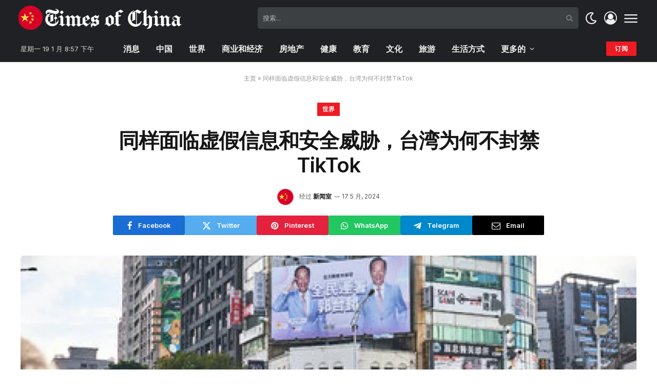

--- FILE ---
content_type: text/html; charset=UTF-8
request_url: https://timesofchina.org/%E5%90%8C%E6%A0%B7%E9%9D%A2%E4%B8%B4%E8%99%9A%E5%81%87%E4%BF%A1%E6%81%AF%E5%92%8C%E5%AE%89%E5%85%A8%E5%A8%81%E8%83%81%EF%BC%8C%E5%8F%B0%E6%B9%BE%E4%B8%BA%E4%BD%95%E4%B8%8D%E5%B0%81%E7%A6%81tiktok/
body_size: 24501
content:

<!DOCTYPE html>
<html lang="zh-Hans" class="s-light site-s-light">

<head>

	<meta charset="UTF-8" />
	<meta name="viewport" content="width=device-width, initial-scale=1" />
	<meta name='robots' content='index, follow, max-image-preview:large, max-snippet:-1, max-video-preview:-1' />

	<!-- This site is optimized with the Yoast SEO plugin v26.3 - https://yoast.com/wordpress/plugins/seo/ -->
	<title>同样面临虚假信息和安全威胁，台湾为何不封禁TikTok - Times of China</title><link rel="preload" as="image" imagesrcset="https://i1.wp.com/static01.nyt.com/images/2024/05/13/multimedia/00taiwan-tiktok-01-bhkw/00taiwan-tiktok-01-bhkw-articleLarge.jpg?w=1024&amp;resize=1024,1024&amp;ssl=1" imagesizes="(max-width: 1200px) 100vw, 1200px" /><link rel="preload" as="font" href="https://timesofchina.org/wp-content/themes/smart-mag/css/icons/fonts/ts-icons.woff2?v2.7" type="font/woff2" crossorigin="anonymous" />
	<link rel="canonical" href="https://timesofchina.org/同样面临虚假信息和安全威胁，台湾为何不封禁tiktok/" />
	<meta property="og:locale" content="zh_CN" />
	<meta property="og:type" content="article" />
	<meta property="og:title" content="同样面临虚假信息和安全威胁，台湾为何不封禁TikTok - Times of China" />
	<meta property="og:description" content="和在美国一样，TikTok在台湾很受欢迎，岛上2300万居民中有四分之一在使用它。 人们发布自己购买时尚服装、" />
	<meta property="og:url" content="https://timesofchina.org/同样面临虚假信息和安全威胁，台湾为何不封禁tiktok/" />
	<meta property="og:site_name" content="Times of China" />
	<meta property="article:published_time" content="2024-05-17T07:46:33+00:00" />
	<meta property="og:image" content="https://static01.nyt.com/images/2024/05/13/multimedia/00taiwan-tiktok-01-bhkw/00taiwan-tiktok-01-bhkw-articleLarge.jpg" /><meta property="og:image" content="https://static01.nyt.com/images/2024/05/13/multimedia/00taiwan-tiktok-01-bhkw/00taiwan-tiktok-01-bhkw-articleLarge.jpg" />
	<meta property="og:image:width" content="1920" />
	<meta property="og:image:height" content="1267" />
	<meta property="og:image:type" content="image/jpeg" />
	<meta name="author" content="新闻室" />
	<meta name="twitter:card" content="summary_large_image" />
	<meta name="twitter:image" content="https://static01.nyt.com/images/2024/05/13/multimedia/00taiwan-tiktok-01-bhkw/00taiwan-tiktok-01-bhkw-articleLarge.jpg" />
	<meta name="twitter:label1" content="作者" />
	<meta name="twitter:data1" content="新闻室" />
	<script type="application/ld+json" class="yoast-schema-graph">{"@context":"https://schema.org","@graph":[{"@type":"WebPage","@id":"https://timesofchina.org/%e5%90%8c%e6%a0%b7%e9%9d%a2%e4%b8%b4%e8%99%9a%e5%81%87%e4%bf%a1%e6%81%af%e5%92%8c%e5%ae%89%e5%85%a8%e5%a8%81%e8%83%81%ef%bc%8c%e5%8f%b0%e6%b9%be%e4%b8%ba%e4%bd%95%e4%b8%8d%e5%b0%81%e7%a6%81tiktok/","url":"https://timesofchina.org/%e5%90%8c%e6%a0%b7%e9%9d%a2%e4%b8%b4%e8%99%9a%e5%81%87%e4%bf%a1%e6%81%af%e5%92%8c%e5%ae%89%e5%85%a8%e5%a8%81%e8%83%81%ef%bc%8c%e5%8f%b0%e6%b9%be%e4%b8%ba%e4%bd%95%e4%b8%8d%e5%b0%81%e7%a6%81tiktok/","name":"同样面临虚假信息和安全威胁，台湾为何不封禁TikTok - Times of China","isPartOf":{"@id":"https://timesofchina.org/#website"},"primaryImageOfPage":"https://static01.nyt.com/images/2024/05/13/multimedia/00taiwan-tiktok-01-bhkw/00taiwan-tiktok-01-bhkw-articleLarge.jpg","image":["https://static01.nyt.com/images/2024/05/13/multimedia/00taiwan-tiktok-01-bhkw/00taiwan-tiktok-01-bhkw-articleLarge.jpg"],"thumbnailUrl":"https://i1.wp.com/static01.nyt.com/images/2024/05/13/multimedia/00taiwan-tiktok-01-bhkw/00taiwan-tiktok-01-bhkw-articleLarge.jpg?w=600&resize=600,400&ssl=1","datePublished":"2024-05-17T07:46:33+00:00","author":{"@id":"https://timesofchina.org/#/schema/person/2e3a2d569bf962ff6e06fbe18e830259"},"breadcrumb":{"@id":"https://timesofchina.org/%e5%90%8c%e6%a0%b7%e9%9d%a2%e4%b8%b4%e8%99%9a%e5%81%87%e4%bf%a1%e6%81%af%e5%92%8c%e5%ae%89%e5%85%a8%e5%a8%81%e8%83%81%ef%bc%8c%e5%8f%b0%e6%b9%be%e4%b8%ba%e4%bd%95%e4%b8%8d%e5%b0%81%e7%a6%81tiktok/#breadcrumb"},"inLanguage":"zh-Hans","potentialAction":[{"@type":"ReadAction","target":["https://timesofchina.org/%e5%90%8c%e6%a0%b7%e9%9d%a2%e4%b8%b4%e8%99%9a%e5%81%87%e4%bf%a1%e6%81%af%e5%92%8c%e5%ae%89%e5%85%a8%e5%a8%81%e8%83%81%ef%bc%8c%e5%8f%b0%e6%b9%be%e4%b8%ba%e4%bd%95%e4%b8%8d%e5%b0%81%e7%a6%81tiktok/"]}]},{"@type":"ImageObject","inLanguage":"zh-Hans","@id":"https://timesofchina.org/%e5%90%8c%e6%a0%b7%e9%9d%a2%e4%b8%b4%e8%99%9a%e5%81%87%e4%bf%a1%e6%81%af%e5%92%8c%e5%ae%89%e5%85%a8%e5%a8%81%e8%83%81%ef%bc%8c%e5%8f%b0%e6%b9%be%e4%b8%ba%e4%bd%95%e4%b8%8d%e5%b0%81%e7%a6%81tiktok/#primaryimage","url":"https://static01.nyt.com/images/2024/05/13/multimedia/00taiwan-tiktok-01-bhkw/00taiwan-tiktok-01-bhkw-articleLarge.jpg","contentUrl":"https://static01.nyt.com/images/2024/05/13/multimedia/00taiwan-tiktok-01-bhkw/00taiwan-tiktok-01-bhkw-articleLarge.jpg","width":600,"height":400},{"@type":"BreadcrumbList","@id":"https://timesofchina.org/%e5%90%8c%e6%a0%b7%e9%9d%a2%e4%b8%b4%e8%99%9a%e5%81%87%e4%bf%a1%e6%81%af%e5%92%8c%e5%ae%89%e5%85%a8%e5%a8%81%e8%83%81%ef%bc%8c%e5%8f%b0%e6%b9%be%e4%b8%ba%e4%bd%95%e4%b8%8d%e5%b0%81%e7%a6%81tiktok/#breadcrumb","itemListElement":[{"@type":"ListItem","position":1,"name":"主页","item":"https://timesofchina.org/"},{"@type":"ListItem","position":2,"name":"同样面临虚假信息和安全威胁，台湾为何不封禁TikTok"}]},{"@type":"WebSite","@id":"https://timesofchina.org/#website","url":"https://timesofchina.org/","name":"Times of China","description":"最新中国与世界新闻","potentialAction":[{"@type":"SearchAction","target":{"@type":"EntryPoint","urlTemplate":"https://timesofchina.org/?s={search_term_string}"},"query-input":{"@type":"PropertyValueSpecification","valueRequired":true,"valueName":"search_term_string"}}],"inLanguage":"zh-Hans"},{"@type":"Person","@id":"https://timesofchina.org/#/schema/person/2e3a2d569bf962ff6e06fbe18e830259","name":"新闻室","image":{"@type":"ImageObject","inLanguage":"zh-Hans","@id":"https://timesofchina.org/#/schema/person/image/","url":"https://timesofchina.org/wp-content/uploads/2024/02/avatar_user_1_1709211136-96x96.png","contentUrl":"https://timesofchina.org/wp-content/uploads/2024/02/avatar_user_1_1709211136-96x96.png","caption":"新闻室"},"sameAs":["https://timesofchina.org"],"url":"https://timesofchina.org/author/timesofchina-org/"}]}</script>
	<!-- / Yoast SEO plugin. -->


<link rel='dns-prefetch' href='//www.googletagmanager.com' />
<link rel='dns-prefetch' href='//fonts.googleapis.com' />
<link rel='dns-prefetch' href='//pagead2.googlesyndication.com' />
<link rel="alternate" type="application/rss+xml" title="Times of China &raquo; Feed" href="https://timesofchina.org/feed/" />
<link rel="alternate" type="application/rss+xml" title="Times of China &raquo; 评论 Feed" href="https://timesofchina.org/comments/feed/" />
<link rel="alternate" type="application/rss+xml" title="Times of China &raquo; 同样面临虚假信息和安全威胁，台湾为何不封禁TikTok 评论 Feed" href="https://timesofchina.org/%e5%90%8c%e6%a0%b7%e9%9d%a2%e4%b8%b4%e8%99%9a%e5%81%87%e4%bf%a1%e6%81%af%e5%92%8c%e5%ae%89%e5%85%a8%e5%a8%81%e8%83%81%ef%bc%8c%e5%8f%b0%e6%b9%be%e4%b8%ba%e4%bd%95%e4%b8%8d%e5%b0%81%e7%a6%81tiktok/feed/" />
<link rel="alternate" title="oEmbed (JSON)" type="application/json+oembed" href="https://timesofchina.org/wp-json/oembed/1.0/embed?url=https%3A%2F%2Ftimesofchina.org%2F%25e5%2590%258c%25e6%25a0%25b7%25e9%259d%25a2%25e4%25b8%25b4%25e8%2599%259a%25e5%2581%2587%25e4%25bf%25a1%25e6%2581%25af%25e5%2592%258c%25e5%25ae%2589%25e5%2585%25a8%25e5%25a8%2581%25e8%2583%2581%25ef%25bc%258c%25e5%258f%25b0%25e6%25b9%25be%25e4%25b8%25ba%25e4%25bd%2595%25e4%25b8%258d%25e5%25b0%2581%25e7%25a6%2581tiktok%2F" />
<link rel="alternate" title="oEmbed (XML)" type="text/xml+oembed" href="https://timesofchina.org/wp-json/oembed/1.0/embed?url=https%3A%2F%2Ftimesofchina.org%2F%25e5%2590%258c%25e6%25a0%25b7%25e9%259d%25a2%25e4%25b8%25b4%25e8%2599%259a%25e5%2581%2587%25e4%25bf%25a1%25e6%2581%25af%25e5%2592%258c%25e5%25ae%2589%25e5%2585%25a8%25e5%25a8%2581%25e8%2583%2581%25ef%25bc%258c%25e5%258f%25b0%25e6%25b9%25be%25e4%25b8%25ba%25e4%25bd%2595%25e4%25b8%258d%25e5%25b0%2581%25e7%25a6%2581tiktok%2F&#038;format=xml" />
<link rel="alternate" type="application/rss+xml" title="Times of China &raquo; 故事 Feed" href="https://timesofchina.org/web-stories/feed/"><style id='wp-img-auto-sizes-contain-inline-css' type='text/css'>
img:is([sizes=auto i],[sizes^="auto," i]){contain-intrinsic-size:3000px 1500px}
/*# sourceURL=wp-img-auto-sizes-contain-inline-css */
</style>
<style id='wp-emoji-styles-inline-css' type='text/css'>

	img.wp-smiley, img.emoji {
		display: inline !important;
		border: none !important;
		box-shadow: none !important;
		height: 1em !important;
		width: 1em !important;
		margin: 0 0.07em !important;
		vertical-align: -0.1em !important;
		background: none !important;
		padding: 0 !important;
	}
/*# sourceURL=wp-emoji-styles-inline-css */
</style>
<link rel='stylesheet' id='wp-block-library-css' href='https://timesofchina.org/wp-includes/css/dist/block-library/style.min.css?ver=6.9' type='text/css' media='all' />
<style id='classic-theme-styles-inline-css' type='text/css'>
/*! This file is auto-generated */
.wp-block-button__link{color:#fff;background-color:#32373c;border-radius:9999px;box-shadow:none;text-decoration:none;padding:calc(.667em + 2px) calc(1.333em + 2px);font-size:1.125em}.wp-block-file__button{background:#32373c;color:#fff;text-decoration:none}
/*# sourceURL=/wp-includes/css/classic-themes.min.css */
</style>
<style id='global-styles-inline-css' type='text/css'>
:root{--wp--preset--aspect-ratio--square: 1;--wp--preset--aspect-ratio--4-3: 4/3;--wp--preset--aspect-ratio--3-4: 3/4;--wp--preset--aspect-ratio--3-2: 3/2;--wp--preset--aspect-ratio--2-3: 2/3;--wp--preset--aspect-ratio--16-9: 16/9;--wp--preset--aspect-ratio--9-16: 9/16;--wp--preset--color--black: #000000;--wp--preset--color--cyan-bluish-gray: #abb8c3;--wp--preset--color--white: #ffffff;--wp--preset--color--pale-pink: #f78da7;--wp--preset--color--vivid-red: #cf2e2e;--wp--preset--color--luminous-vivid-orange: #ff6900;--wp--preset--color--luminous-vivid-amber: #fcb900;--wp--preset--color--light-green-cyan: #7bdcb5;--wp--preset--color--vivid-green-cyan: #00d084;--wp--preset--color--pale-cyan-blue: #8ed1fc;--wp--preset--color--vivid-cyan-blue: #0693e3;--wp--preset--color--vivid-purple: #9b51e0;--wp--preset--gradient--vivid-cyan-blue-to-vivid-purple: linear-gradient(135deg,rgb(6,147,227) 0%,rgb(155,81,224) 100%);--wp--preset--gradient--light-green-cyan-to-vivid-green-cyan: linear-gradient(135deg,rgb(122,220,180) 0%,rgb(0,208,130) 100%);--wp--preset--gradient--luminous-vivid-amber-to-luminous-vivid-orange: linear-gradient(135deg,rgb(252,185,0) 0%,rgb(255,105,0) 100%);--wp--preset--gradient--luminous-vivid-orange-to-vivid-red: linear-gradient(135deg,rgb(255,105,0) 0%,rgb(207,46,46) 100%);--wp--preset--gradient--very-light-gray-to-cyan-bluish-gray: linear-gradient(135deg,rgb(238,238,238) 0%,rgb(169,184,195) 100%);--wp--preset--gradient--cool-to-warm-spectrum: linear-gradient(135deg,rgb(74,234,220) 0%,rgb(151,120,209) 20%,rgb(207,42,186) 40%,rgb(238,44,130) 60%,rgb(251,105,98) 80%,rgb(254,248,76) 100%);--wp--preset--gradient--blush-light-purple: linear-gradient(135deg,rgb(255,206,236) 0%,rgb(152,150,240) 100%);--wp--preset--gradient--blush-bordeaux: linear-gradient(135deg,rgb(254,205,165) 0%,rgb(254,45,45) 50%,rgb(107,0,62) 100%);--wp--preset--gradient--luminous-dusk: linear-gradient(135deg,rgb(255,203,112) 0%,rgb(199,81,192) 50%,rgb(65,88,208) 100%);--wp--preset--gradient--pale-ocean: linear-gradient(135deg,rgb(255,245,203) 0%,rgb(182,227,212) 50%,rgb(51,167,181) 100%);--wp--preset--gradient--electric-grass: linear-gradient(135deg,rgb(202,248,128) 0%,rgb(113,206,126) 100%);--wp--preset--gradient--midnight: linear-gradient(135deg,rgb(2,3,129) 0%,rgb(40,116,252) 100%);--wp--preset--font-size--small: 13px;--wp--preset--font-size--medium: 20px;--wp--preset--font-size--large: 36px;--wp--preset--font-size--x-large: 42px;--wp--preset--spacing--20: 0.44rem;--wp--preset--spacing--30: 0.67rem;--wp--preset--spacing--40: 1rem;--wp--preset--spacing--50: 1.5rem;--wp--preset--spacing--60: 2.25rem;--wp--preset--spacing--70: 3.38rem;--wp--preset--spacing--80: 5.06rem;--wp--preset--shadow--natural: 6px 6px 9px rgba(0, 0, 0, 0.2);--wp--preset--shadow--deep: 12px 12px 50px rgba(0, 0, 0, 0.4);--wp--preset--shadow--sharp: 6px 6px 0px rgba(0, 0, 0, 0.2);--wp--preset--shadow--outlined: 6px 6px 0px -3px rgb(255, 255, 255), 6px 6px rgb(0, 0, 0);--wp--preset--shadow--crisp: 6px 6px 0px rgb(0, 0, 0);}:where(.is-layout-flex){gap: 0.5em;}:where(.is-layout-grid){gap: 0.5em;}body .is-layout-flex{display: flex;}.is-layout-flex{flex-wrap: wrap;align-items: center;}.is-layout-flex > :is(*, div){margin: 0;}body .is-layout-grid{display: grid;}.is-layout-grid > :is(*, div){margin: 0;}:where(.wp-block-columns.is-layout-flex){gap: 2em;}:where(.wp-block-columns.is-layout-grid){gap: 2em;}:where(.wp-block-post-template.is-layout-flex){gap: 1.25em;}:where(.wp-block-post-template.is-layout-grid){gap: 1.25em;}.has-black-color{color: var(--wp--preset--color--black) !important;}.has-cyan-bluish-gray-color{color: var(--wp--preset--color--cyan-bluish-gray) !important;}.has-white-color{color: var(--wp--preset--color--white) !important;}.has-pale-pink-color{color: var(--wp--preset--color--pale-pink) !important;}.has-vivid-red-color{color: var(--wp--preset--color--vivid-red) !important;}.has-luminous-vivid-orange-color{color: var(--wp--preset--color--luminous-vivid-orange) !important;}.has-luminous-vivid-amber-color{color: var(--wp--preset--color--luminous-vivid-amber) !important;}.has-light-green-cyan-color{color: var(--wp--preset--color--light-green-cyan) !important;}.has-vivid-green-cyan-color{color: var(--wp--preset--color--vivid-green-cyan) !important;}.has-pale-cyan-blue-color{color: var(--wp--preset--color--pale-cyan-blue) !important;}.has-vivid-cyan-blue-color{color: var(--wp--preset--color--vivid-cyan-blue) !important;}.has-vivid-purple-color{color: var(--wp--preset--color--vivid-purple) !important;}.has-black-background-color{background-color: var(--wp--preset--color--black) !important;}.has-cyan-bluish-gray-background-color{background-color: var(--wp--preset--color--cyan-bluish-gray) !important;}.has-white-background-color{background-color: var(--wp--preset--color--white) !important;}.has-pale-pink-background-color{background-color: var(--wp--preset--color--pale-pink) !important;}.has-vivid-red-background-color{background-color: var(--wp--preset--color--vivid-red) !important;}.has-luminous-vivid-orange-background-color{background-color: var(--wp--preset--color--luminous-vivid-orange) !important;}.has-luminous-vivid-amber-background-color{background-color: var(--wp--preset--color--luminous-vivid-amber) !important;}.has-light-green-cyan-background-color{background-color: var(--wp--preset--color--light-green-cyan) !important;}.has-vivid-green-cyan-background-color{background-color: var(--wp--preset--color--vivid-green-cyan) !important;}.has-pale-cyan-blue-background-color{background-color: var(--wp--preset--color--pale-cyan-blue) !important;}.has-vivid-cyan-blue-background-color{background-color: var(--wp--preset--color--vivid-cyan-blue) !important;}.has-vivid-purple-background-color{background-color: var(--wp--preset--color--vivid-purple) !important;}.has-black-border-color{border-color: var(--wp--preset--color--black) !important;}.has-cyan-bluish-gray-border-color{border-color: var(--wp--preset--color--cyan-bluish-gray) !important;}.has-white-border-color{border-color: var(--wp--preset--color--white) !important;}.has-pale-pink-border-color{border-color: var(--wp--preset--color--pale-pink) !important;}.has-vivid-red-border-color{border-color: var(--wp--preset--color--vivid-red) !important;}.has-luminous-vivid-orange-border-color{border-color: var(--wp--preset--color--luminous-vivid-orange) !important;}.has-luminous-vivid-amber-border-color{border-color: var(--wp--preset--color--luminous-vivid-amber) !important;}.has-light-green-cyan-border-color{border-color: var(--wp--preset--color--light-green-cyan) !important;}.has-vivid-green-cyan-border-color{border-color: var(--wp--preset--color--vivid-green-cyan) !important;}.has-pale-cyan-blue-border-color{border-color: var(--wp--preset--color--pale-cyan-blue) !important;}.has-vivid-cyan-blue-border-color{border-color: var(--wp--preset--color--vivid-cyan-blue) !important;}.has-vivid-purple-border-color{border-color: var(--wp--preset--color--vivid-purple) !important;}.has-vivid-cyan-blue-to-vivid-purple-gradient-background{background: var(--wp--preset--gradient--vivid-cyan-blue-to-vivid-purple) !important;}.has-light-green-cyan-to-vivid-green-cyan-gradient-background{background: var(--wp--preset--gradient--light-green-cyan-to-vivid-green-cyan) !important;}.has-luminous-vivid-amber-to-luminous-vivid-orange-gradient-background{background: var(--wp--preset--gradient--luminous-vivid-amber-to-luminous-vivid-orange) !important;}.has-luminous-vivid-orange-to-vivid-red-gradient-background{background: var(--wp--preset--gradient--luminous-vivid-orange-to-vivid-red) !important;}.has-very-light-gray-to-cyan-bluish-gray-gradient-background{background: var(--wp--preset--gradient--very-light-gray-to-cyan-bluish-gray) !important;}.has-cool-to-warm-spectrum-gradient-background{background: var(--wp--preset--gradient--cool-to-warm-spectrum) !important;}.has-blush-light-purple-gradient-background{background: var(--wp--preset--gradient--blush-light-purple) !important;}.has-blush-bordeaux-gradient-background{background: var(--wp--preset--gradient--blush-bordeaux) !important;}.has-luminous-dusk-gradient-background{background: var(--wp--preset--gradient--luminous-dusk) !important;}.has-pale-ocean-gradient-background{background: var(--wp--preset--gradient--pale-ocean) !important;}.has-electric-grass-gradient-background{background: var(--wp--preset--gradient--electric-grass) !important;}.has-midnight-gradient-background{background: var(--wp--preset--gradient--midnight) !important;}.has-small-font-size{font-size: var(--wp--preset--font-size--small) !important;}.has-medium-font-size{font-size: var(--wp--preset--font-size--medium) !important;}.has-large-font-size{font-size: var(--wp--preset--font-size--large) !important;}.has-x-large-font-size{font-size: var(--wp--preset--font-size--x-large) !important;}
:where(.wp-block-post-template.is-layout-flex){gap: 1.25em;}:where(.wp-block-post-template.is-layout-grid){gap: 1.25em;}
:where(.wp-block-term-template.is-layout-flex){gap: 1.25em;}:where(.wp-block-term-template.is-layout-grid){gap: 1.25em;}
:where(.wp-block-columns.is-layout-flex){gap: 2em;}:where(.wp-block-columns.is-layout-grid){gap: 2em;}
:root :where(.wp-block-pullquote){font-size: 1.5em;line-height: 1.6;}
/*# sourceURL=global-styles-inline-css */
</style>
<link rel='stylesheet' id='contact-form-7-css' href='https://timesofchina.org/wp-content/plugins/contact-form-7/includes/css/styles.css?ver=6.1.3' type='text/css' media='all' />
<style id='contact-form-7-inline-css' type='text/css'>
.wpcf7 .wpcf7-recaptcha iframe {margin-bottom: 0;}.wpcf7 .wpcf7-recaptcha[data-align="center"] > div {margin: 0 auto;}.wpcf7 .wpcf7-recaptcha[data-align="right"] > div {margin: 0 0 0 auto;}
/*# sourceURL=contact-form-7-inline-css */
</style>
<link rel='stylesheet' id='wp_automatic_gallery_style-css' href='https://timesofchina.org/wp-content/plugins/wp-automatic/css/wp-automatic.css?ver=1.0.0' type='text/css' media='all' />
<link rel='stylesheet' id='elementor-frontend-css' href='https://timesofchina.org/wp-content/plugins/elementor/assets/css/frontend.min.css?ver=3.33.4' type='text/css' media='all' />
<link rel='stylesheet' id='elementor-post-23-css' href='https://timesofchina.org/wp-content/uploads/elementor/css/post-23.css?ver=1767755549' type='text/css' media='all' />
<link rel='stylesheet' id='elementor-post-4088-css' href='https://timesofchina.org/wp-content/uploads/elementor/css/post-4088.css?ver=1767755549' type='text/css' media='all' />
<link rel='stylesheet' id='smartmag-core-css' href='https://timesofchina.org/wp-content/themes/smart-mag/style.css?ver=9.5.0' type='text/css' media='all' />
<style id='smartmag-core-inline-css' type='text/css'>
:root { --c-main: #ed1c24;
--c-main-rgb: 237,28,36;
--text-font: "Inter", system-ui, -apple-system, "Segoe UI", Arial, sans-serif;
--body-font: "Inter", system-ui, -apple-system, "Segoe UI", Arial, sans-serif;
--title-font: var(--body-font);
--title-size-n: 17px;
--title-size-m: 18px;
--title-size-l: 20px;
--p-title-space: 7px;
--excerpt-mt: 13px;
--excerpt-size: 14px; }
.s-dark body { background-color: #292a2d; }
.post-title:not(._) { letter-spacing: -0.025em; }
:root { --sidebar-width: 300px; }
.ts-row, .has-el-gap { --sidebar-c-width: calc(var(--sidebar-width) + var(--grid-gutter-h) + var(--sidebar-c-pad)); }
:root { --sidebar-pad: 32px; --sidebar-sep-pad: 32px; }
.main-wrap > .main { margin-top: 30px; }
.smart-head-main .smart-head-mid { --head-h: 70px; }
.s-dark .smart-head-main .smart-head-mid,
.smart-head-main .s-dark.smart-head-mid { background-color: #202124; }
.smart-head-main .smart-head-mid { border-bottom-width: 0px; }
.smart-head-main .smart-head-bot { --head-h: 51px; }
.s-dark .smart-head-main .smart-head-bot,
.smart-head-main .s-dark.smart-head-bot { background-color: #202124; }
.smart-head-main .smart-head-bot { border-top-width: 0px; border-top-color: #e8e8e8; border-bottom-width: 1px; border-bottom-color: #3d3d3d; }
.navigation-main .menu > li > a { font-size: 16px; font-weight: 600; }
.navigation-main .menu > li li a { font-size: 13px; }
.navigation-main { --nav-items-space: 16px; }
.s-dark .smart-head-mobile .smart-head-mid,
.smart-head-mobile .s-dark.smart-head-mid { background-color: #202124; }
.mobile-menu { font-size: 15px; }
.navigation-small { font-family: var(--body-font); }
.navigation-small .menu > li > a { font-size: 14px; font-weight: 600; }
.smart-head-main .spc-social { --spc-social-fs: 17px; --spc-social-size: 37px; }
.smart-head-main .scheme-switcher { --icons-size: 25px; }
.smart-head-main .offcanvas-toggle { transform: scale(1.15); }
.smart-head-main .hamburger-icon { width: 22px; }
.smart-head .ts-button2 { text-transform: capitalize; height: 28px; line-height: 28px; }
.trending-ticker .heading { color: #f7f7f7; font-size: 13.8px; font-weight: 600; letter-spacing: .02em; margin-right: 30px; }
.trending-ticker .post-link { font-size: 13.8px; }
.trending-ticker { --max-width: 500px; }
.smart-head-main .auth-link { --icons-size: 25px; }
.post-meta .meta-item, .post-meta .text-in { font-size: 11px; }
.post-meta .text-in, .post-meta .post-cat > a { font-size: 11px; }
.post-meta .post-cat > a { font-weight: 600; text-transform: uppercase; letter-spacing: .02em; }
.post-meta .post-author > a { font-weight: 600; }
.block-head .heading { font-family: var(--body-font); }
.block-head-f .heading { font-size: 16px; font-weight: 800; text-transform: uppercase; letter-spacing: .03em; }
.block-head-f { --space-below: 15px; --line-weight: 2px; --c-border: #ffffff; }
.s-dark .block-head-f { --c-border: #151516; }
.loop-grid-base .media { margin-bottom: 13px; }
.list-post { --list-p-media-width: 30%; --list-p-media-max-width: 85%; }
.loop-small .ratio-is-custom { padding-bottom: calc(100% / 1.1); }
.loop-small .media:not(i) { max-width: 75px; }
.single-featured .featured, .the-post-header .featured { border-radius: 5px; --media-radius: 5px; overflow: hidden; }
.post-meta-single .meta-item, .post-meta-single .text-in { font-size: 12px; }
.the-post-header .post-meta .post-title { font-family: var(--body-font); font-weight: 600; }
.entry-content { font-family: var(--body-font); font-size: 17px; }
.site-s-light .entry-content { color: #000000; }
.s-post-modern .post-content-wrap { display: grid; grid-template-columns: minmax(0, 1fr); }
.s-post-modern .entry-content { max-width: min(100%, calc(750px + var(--p-spacious-pad)*2)); justify-self: center; }
.s-head-large .sub-title { font-size: 17px; }
.site-s-light .s-head-large .sub-title { color: #515151; }
.site-s-light .s-head-large .post-meta { --c-post-meta: #565656; }
.s-post-large .post-content-wrap { display: grid; grid-template-columns: minmax(0, 1fr); }
.s-post-large .entry-content { max-width: min(100%, calc(750px + var(--p-spacious-pad)*2)); justify-self: center; }
.a-wrap-2:not(._) { padding-top: 17px; padding-bottom: 17px; padding-left: 15px; padding-right: 15px; margin-top: 0px; margin-bottom: 0px; }
@media (min-width: 1200px) { .s-head-large .post-title { font-size: 40px; } }
@media (min-width: 940px) and (max-width: 1200px) { :root { --sidebar-width: 280px; }
.ts-row, .has-el-gap { --sidebar-c-width: calc(var(--sidebar-width) + var(--grid-gutter-h) + var(--sidebar-c-pad)); }
.navigation-main .menu > li > a { font-size: calc(10px + (16px - 10px) * .7); }
.navigation-small .menu > li > a { font-size: calc(10px + (14px - 10px) * .7); }
.trending-ticker { --max-width: 400px; } }
@media (max-width: 767px) { .s-head-large .post-title { font-size: 29px; } }


/*# sourceURL=smartmag-core-inline-css */
</style>
<link rel='stylesheet' id='smartmag-magnific-popup-css' href='https://timesofchina.org/wp-content/themes/smart-mag/css/lightbox.css?ver=9.5.0' type='text/css' media='all' />
<link rel='stylesheet' id='smartmag-icons-css' href='https://timesofchina.org/wp-content/themes/smart-mag/css/icons/icons.css?ver=9.5.0' type='text/css' media='all' />
<link crossorigin="anonymous" rel='stylesheet' id='smartmag-gfonts-custom-css' href='https://fonts.googleapis.com/css?family=Inter%3A400%2C500%2C600%2C700&#038;display=swap' type='text/css' media='all' />
<script type="26bf18f1a9ea0ccfba8619ba-text/javascript" src="https://timesofchina.org/wp-includes/js/jquery/jquery.min.js?ver=3.7.1" id="jquery-core-js"></script>
<script type="26bf18f1a9ea0ccfba8619ba-text/javascript" src="https://timesofchina.org/wp-includes/js/jquery/jquery-migrate.min.js?ver=3.4.1" id="jquery-migrate-js"></script>
<script type="26bf18f1a9ea0ccfba8619ba-text/javascript" src="https://timesofchina.org/wp-content/plugins/wp-automatic/js/main-front.js?ver=6.9" id="wp_automatic_gallery-js"></script>
<script type="26bf18f1a9ea0ccfba8619ba-text/javascript" src="https://timesofchina.org/wp-content/plugins/sphere-post-views/assets/js/post-views.js?ver=1.0.1" id="sphere-post-views-js"></script>
<script type="26bf18f1a9ea0ccfba8619ba-text/javascript" id="sphere-post-views-js-after">
/* <![CDATA[ */
var Sphere_PostViews = {"ajaxUrl":"https:\/\/timesofchina.org\/wp-admin\/admin-ajax.php?sphere_post_views=1","sampling":0,"samplingRate":10,"repeatCountDelay":0,"postID":6048,"token":"a1932bb664"}
//# sourceURL=sphere-post-views-js-after
/* ]]> */
</script>

<!-- Site Kit 添加的 Google Analytics 代码段 -->
<script type="26bf18f1a9ea0ccfba8619ba-text/javascript" src="https://www.googletagmanager.com/gtag/js?id=GT-MK5DS7W" id="google_gtagjs-js" async></script>
<script type="26bf18f1a9ea0ccfba8619ba-text/javascript" id="google_gtagjs-js-after">
/* <![CDATA[ */
window.dataLayer = window.dataLayer || [];function gtag(){dataLayer.push(arguments);}
gtag('set', 'linker', {"domains":["timesofchina.org"]} );
gtag("js", new Date());
gtag("set", "developer_id.dZTNiMT", true);
gtag("config", "GT-MK5DS7W");
//# sourceURL=google_gtagjs-js-after
/* ]]> */
</script>

<!-- 结束 Site Kit 添加的 Google Analytics 代码段 -->
<link rel="https://api.w.org/" href="https://timesofchina.org/wp-json/" /><link rel="alternate" title="JSON" type="application/json" href="https://timesofchina.org/wp-json/wp/v2/posts/6048" /><link rel="EditURI" type="application/rsd+xml" title="RSD" href="https://timesofchina.org/xmlrpc.php?rsd" />
<meta name="generator" content="WordPress 6.9" />
<link rel='shortlink' href='https://timesofchina.org/?p=6048' />
<link rel='dns-prefetch' href='https://i0.wp.com/'><link rel='preconnect' href='https://i0.wp.com/' crossorigin><link rel='dns-prefetch' href='https://i1.wp.com/'><link rel='preconnect' href='https://i1.wp.com/' crossorigin><link rel='dns-prefetch' href='https://i2.wp.com/'><link rel='preconnect' href='https://i2.wp.com/' crossorigin><link rel='dns-prefetch' href='https://i3.wp.com/'><link rel='preconnect' href='https://i3.wp.com/' crossorigin><meta name="generator" content="Site Kit by Google 1.121.0" />
		<script type="26bf18f1a9ea0ccfba8619ba-text/javascript">
		var BunyadSchemeKey = 'bunyad-scheme';
		(() => {
			const d = document.documentElement;
			const c = d.classList;
			var scheme = localStorage.getItem(BunyadSchemeKey);
			
			if (scheme) {
				d.dataset.origClass = c;
				scheme === 'dark' ? c.remove('s-light', 'site-s-light') : c.remove('s-dark', 'site-s-dark');
				c.add('site-s-' + scheme, 's-' + scheme);
			}
		})();
		</script>
		
<!-- Google AdSense meta tags added by Site Kit -->
<meta name="google-adsense-platform-account" content="ca-host-pub-2644536267352236">
<meta name="google-adsense-platform-domain" content="sitekit.withgoogle.com">
<!-- End Google AdSense meta tags added by Site Kit -->
<meta name="generator" content="Elementor 3.33.4; features: e_font_icon_svg, additional_custom_breakpoints; settings: css_print_method-external, google_font-enabled, font_display-swap">
			<style>
				.e-con.e-parent:nth-of-type(n+4):not(.e-lazyloaded):not(.e-no-lazyload),
				.e-con.e-parent:nth-of-type(n+4):not(.e-lazyloaded):not(.e-no-lazyload) * {
					background-image: none !important;
				}
				@media screen and (max-height: 1024px) {
					.e-con.e-parent:nth-of-type(n+3):not(.e-lazyloaded):not(.e-no-lazyload),
					.e-con.e-parent:nth-of-type(n+3):not(.e-lazyloaded):not(.e-no-lazyload) * {
						background-image: none !important;
					}
				}
				@media screen and (max-height: 640px) {
					.e-con.e-parent:nth-of-type(n+2):not(.e-lazyloaded):not(.e-no-lazyload),
					.e-con.e-parent:nth-of-type(n+2):not(.e-lazyloaded):not(.e-no-lazyload) * {
						background-image: none !important;
					}
				}
			</style>
			<link rel="amphtml" href="https://timesofchina.org/%E5%90%8C%E6%A0%B7%E9%9D%A2%E4%B8%B4%E8%99%9A%E5%81%87%E4%BF%A1%E6%81%AF%E5%92%8C%E5%AE%89%E5%85%A8%E5%A8%81%E8%83%81%EF%BC%8C%E5%8F%B0%E6%B9%BE%E4%B8%BA%E4%BD%95%E4%B8%8D%E5%B0%81%E7%A6%81tiktok/amp/">
<!-- Site Kit 添加的 Google AdSense 代码段 -->
<script type="26bf18f1a9ea0ccfba8619ba-text/javascript" async="async" src="https://pagead2.googlesyndication.com/pagead/js/adsbygoogle.js?client=ca-pub-1715870882895290&amp;host=ca-host-pub-2644536267352236" crossorigin="anonymous"></script>

<!-- 结束 Site Kit 添加的 Google AdSense 代码段 -->
<link rel="icon" href="https://timesofchina.org/wp-content/uploads/2024/02/cropped-chin-icon-32x32.png" sizes="32x32" />
<link rel="icon" href="https://timesofchina.org/wp-content/uploads/2024/02/cropped-chin-icon-192x192.png" sizes="192x192" />
<link rel="apple-touch-icon" href="https://timesofchina.org/wp-content/uploads/2024/02/cropped-chin-icon-180x180.png" />
<meta name="msapplication-TileImage" content="https://timesofchina.org/wp-content/uploads/2024/02/cropped-chin-icon-270x270.png" />

<!-- FIFU:jsonld:begin -->
<script type="application/ld+json">{"@context":"https://schema.org","@graph":[{"@type":"ImageObject","@id":"https://i2.wp.com/static01.nyt.com/images/2024/05/13/multimedia/00taiwan-tiktok-01-bhkw/00taiwan-tiktok-01-bhkw-articleLarge.jpg?ssl=1","url":"https://i2.wp.com/static01.nyt.com/images/2024/05/13/multimedia/00taiwan-tiktok-01-bhkw/00taiwan-tiktok-01-bhkw-articleLarge.jpg?ssl=1","contentUrl":"https://i2.wp.com/static01.nyt.com/images/2024/05/13/multimedia/00taiwan-tiktok-01-bhkw/00taiwan-tiktok-01-bhkw-articleLarge.jpg?ssl=1","mainEntityOfPage":"https://timesofchina.org/%e5%90%8c%e6%a0%b7%e9%9d%a2%e4%b8%b4%e8%99%9a%e5%81%87%e4%bf%a1%e6%81%af%e5%92%8c%e5%ae%89%e5%85%a8%e5%a8%81%e8%83%81%ef%bc%8c%e5%8f%b0%e6%b9%be%e4%b8%ba%e4%bd%95%e4%b8%8d%e5%b0%81%e7%a6%81tiktok/"}]}</script>
<!-- FIFU:jsonld:end -->
		<style type="text/css" id="wp-custom-css">
			.smart-head .auth-link .icon + span {
    margin-left: 6px;
    display: none;
}

.smart-head-search .query {
    max-width: 625px;
	  width: 100vh;
    border: 0 solid #e9e9e9;
    border-radius: 5px;
	  background: #3c4043;
	  height: 42px;
}

.smart-head-mid .fas {
    font-size: 25px;
    margin-top: 5px;
    margin-left: 0px;
}

.block-head .view-link-b {
    background: #303030;
    color: #c4c7c5;
}

.sido .post-meta .post-cat > a {
    font-weight: 600;
    text-transform: uppercase;
    letter-spacing: .02em;
    color: #bdc1c6;
}

.post-meta .post-cat > a {
    letter-spacing: 0em;
}


.efb.efb.efb table.efb-table.efb-bordered td {
    border-top: 1px solid #E6E6E6;
}


.efb.efb.efb table.efb-table.efb-rtl th.efb-end, .efb.efb.efb table.efb-table.efb-rtl td.efb-end {
    text-align: right;
}
.efb.efb.efb table.efb-table td.efb-col-position .pos {
    justify-content: flex-start;
}

.efb.efb.efb table.efb-table td.efb-col-position {
    width: 1.3em;
}

.navigation .menu ul li {
    float: none;
    min-width: 150px;
    max-width: 185px;
}

.eaw-detail-locationName.jsx-2024773969 {
    font-size: 14px !important;
}

.eaw-detail-iconBlock.jsx-2024773969 svg {
    width: 30px !important;
    height: 30px !important;
    right: -12px !important;
    transform: scale(1.8) !important;
}

.eaw-detail-weatherName.jsx-2024773969 {
	  display: none !important;
}

.eaw-detail-iconBlock.jsx-2024773969 {
    margin: 8px 12px 0px 5px !important;
}

.eaw-detail-locationIcon.jsx-2024773969 {
    display: none !important;
}

.h-text3, .h-text2 {
    margin-left: -9px !important;
}

.eaw-detail-component.jsx-2024773969 {
    margin-left: -15px !important;
}

.smart-head .h-date {
    margin-right: 10px !important;
}

.eaw-detail-component.jsx-2024773969 .eaw-detail-currentTemp {
    font-size: 15px !important;
}

@media only screen and (min-width: 940px) and (max-width: 1347px)  {
	.menu-item-4802 {
    display: none !important;
}
}

@media only screen and (min-width: 940px) and (max-width: 1254px)  {
	.menu-item-4804 {
    display: none !important;
}
}

@media only screen and (min-width: 940px) and (max-width: 1077px)  {
.smart-head-search .query {
    max-width: 425px;
}
}

.wpforms-container .wpforms-form .wpforms-field-label,
.wpforms-container .wpforms-form .wpforms-field-sublabel,
.wpforms-container .wpforms-form input[type=text],
.wpforms-container .wpforms-form textarea,
.wpforms-container .wpforms-form button[type=submit] {
    color: #fff !important;
}

div.wpforms-container-full .wpforms-field.wpforms-field-checkbox ul li input+label, div.wpforms-container-full .wpforms-field.wpforms-field-radio ul li input+label, div.wpforms-container-full .wpforms-field.wpforms-field-payment-checkbox ul li input+label, div.wpforms-container-full .wpforms-field.wpforms-field-payment-multiple ul li input+label, div.wpforms-container-full .wpforms-field.wpforms-field-gdpr-checkbox ul li input+label {
    color: #fff;
}

#onesignal-slidedown-container #onesignal-slidedown-dialog .slidedown-button.primary {
    padding-bottom: 34px !important;
    padding-top: 8px !important;
}

@media screen and (min-width: 940px)  {
.smart-head .logo-image {
    margin-left: -68px;
}
}		</style>
		

<link rel="preload" as="image" href="https://i1.wp.com/s.rfi.fr/media/display/2138ee24-f48e-11f0-9828-005056a90284/w:1024/p:16x9/RFI-archive-Afrique-CAN-2025-S%C3%A9n%C3%A9gal-Maroc-archive-RFI.jpg?w=1024&#038;resize=1024,1024&#038;ssl=1"><link rel="preload" as="image" href="https://i2.wp.com/s.rfi.fr/media/display/1e80ac62-1303-11ea-bdea-005056a99247/w:1024/p:16x9/03-revue-de-presse_0.png?w=1024&#038;resize=1024,1024&#038;ssl=1"><link rel="preload" as="image" href="https://i3.wp.com/s.rfi.fr/media/display/ce202940-f46b-11f0-a919-005056a90284/w:1024/p:16x9/RFI-archive-Afrique-RD-Congo-Zambie-FMM.jpg?w=1024&#038;resize=1024,1024&#038;ssl=1"><link rel="preload" as="image" href="https://i1.wp.com/static01.nyt.com/images/2024/05/13/multimedia/00taiwan-tiktok-01-bhkw/00taiwan-tiktok-01-bhkw-articleLarge.jpg?w=1024&#038;resize=1024,1024&#038;ssl=1"><link rel="preload" as="image" href="https://i1.wp.com/static01.nyt.com/images/2025/12/03/multimedia/Biz-Japan-RareEarths-01-pwtg/Biz-Japan-RareEarths-01-pwtg-articleLarge.jpg?w=1024&#038;resize=1024,1024&#038;ssl=1"><link rel="preload" as="image" href="https://i3.wp.com/static01.nyt.com/images/2025/12/04/nyregion/04met-child-detained-01/04met-child-detained-01-articleLarge.jpg?w=1024&#038;resize=1024,1024&#038;ssl=1"><link rel="preload" as="image" href="https://i3.wp.com/static01.nyt.com/images/2025/12/04/multimedia/04int-china-france-qgwf/04int-china-france-qgwf-articleLarge.jpg?w=1024&#038;resize=1024,1024&#038;ssl=1"><link rel="preload" as="image" href="https://i0.wp.com/static01.nyt.com/images/2025/12/04/multimedia/04-int-theworld-lede-bkcg/04-int-theworld-lede-bkcg-articleLarge.jpg?w=1024&#038;resize=1024,1024&#038;ssl=1"><link rel="preload" as="image" href="https://i3.wp.com/static01.nyt.com/images/2025/12/03/multimedia/03dealbook-summit-Taiwan-cvgt/03dealbook-summit-Taiwan-cvgt-articleLarge.jpg?w=1024&#038;resize=1024,1024&#038;ssl=1"><link rel="preload" as="image" href="https://i1.wp.com/static01.nyt.com/images/2025/12/01/multimedia/01kahn-healy-nl-czlk/01kahn-healy-nl-czlk-articleLarge-v2.jpg?w=1024&#038;resize=1024,1024&#038;ssl=1"><link rel="preload" as="image" href="https://i3.wp.com/static01.nyt.com/images/2025/12/01/multimedia/01dc-immig-kmgl/01dc-immig-kmgl-articleLarge.jpg?w=1024&#038;resize=1024,1024&#038;ssl=1"><link rel="preload" as="image" href="https://i3.wp.com/static01.nyt.com/images/2025/12/01/multimedia/01dc-assess-bltv/01dc-assess-bltv-videoLarge.jpg?w=1024&#038;resize=1024,1024&#038;ssl=1"><link rel="preload" as="image" href="https://i1.wp.com/static01.nyt.com/images/2025/12/02/multimedia/01int-floods-wtk-new1-tzjc/02int-floods-wtk-new1-tzjc-articleLarge.jpg?w=1024&#038;resize=1024,1024&#038;ssl=1"></head>














<body data-rsssl=1 class="wp-singular post-template-default single single-post postid-6048 single-format-standard wp-theme-smart-mag no-sidebar post-layout-large-center post-cat-54 has-lb has-lb-sm has-sb-sep layout-normal elementor-default elementor-kit-23">



<div class="main-wrap">

	
<div class="off-canvas-backdrop"></div>
<div class="mobile-menu-container off-canvas s-dark" id="off-canvas">

	<div class="off-canvas-head">
		<a href="#" class="close">
			<span class="visuallyhidden">Close Menu</span>
			<i class="tsi tsi-times"></i>
		</a>

		<div class="ts-logo">
			<img class="logo-mobile logo-image logo-image-dark" src="https://timesofchina.org/wp-content/uploads/2024/02/chin-logo-white.png" width="257" height="40" alt="Times of China"/><img class="logo-mobile logo-image" src="https://timesofchina.org/wp-content/uploads/2024/02/chin-logo.png" width="257" height="40" alt="Times of China"/>		</div>
	</div>

	<div class="off-canvas-content">

		
			<ul id="menu-main-menu" class="mobile-menu"><li id="menu-item-4587" class="menu-item menu-item-type-taxonomy menu-item-object-category menu-item-4587"><a href="https://timesofchina.org/category/%e6%b6%88%e6%81%af/">消息</a></li>
<li id="menu-item-4578" class="menu-item menu-item-type-taxonomy menu-item-object-category menu-item-4578"><a href="https://timesofchina.org/category/%e4%b8%ad%e5%9b%bd/">中国</a></li>
<li id="menu-item-4577" class="menu-item menu-item-type-taxonomy menu-item-object-category current-post-ancestor current-menu-parent current-post-parent menu-item-4577"><a href="https://timesofchina.org/category/%e4%b8%96%e7%95%8c/">世界</a></li>
<li id="menu-item-4580" class="menu-item menu-item-type-taxonomy menu-item-object-category menu-item-4580"><a href="https://timesofchina.org/category/%e5%95%86%e4%b8%9a%e5%92%8c%e7%bb%8f%e6%b5%8e/">商业和经济</a></li>
<li id="menu-item-4581" class="menu-item menu-item-type-taxonomy menu-item-object-category menu-item-4581"><a href="https://timesofchina.org/category/%e6%88%bf%e5%9c%b0%e4%ba%a7/">房地产</a></li>
<li id="menu-item-4579" class="menu-item menu-item-type-taxonomy menu-item-object-category menu-item-4579"><a href="https://timesofchina.org/category/%e5%81%a5%e5%ba%b7/">健康</a></li>
<li id="menu-item-4582" class="menu-item menu-item-type-taxonomy menu-item-object-category menu-item-4582"><a href="https://timesofchina.org/category/%e6%95%99%e8%82%b2/">教育</a></li>
<li id="menu-item-4583" class="menu-item menu-item-type-taxonomy menu-item-object-category menu-item-4583"><a href="https://timesofchina.org/category/%e6%96%87%e5%8c%96/">文化</a></li>
<li id="menu-item-4585" class="menu-item menu-item-type-taxonomy menu-item-object-category menu-item-4585"><a href="https://timesofchina.org/category/%e6%97%85%e6%b8%b8/">旅游</a></li>
<li id="menu-item-4588" class="menu-item menu-item-type-taxonomy menu-item-object-category menu-item-4588"><a href="https://timesofchina.org/category/%e7%94%9f%e6%b4%bb%e6%96%b9%e5%bc%8f/">生活方式</a></li>
<li id="menu-item-4590" class="menu-item menu-item-type-custom menu-item-object-custom menu-item-has-children menu-item-4590"><a href="#">更多的</a>
<ul class="sub-menu">
	<li id="menu-item-4589" class="menu-item menu-item-type-taxonomy menu-item-object-category menu-item-4589"><a href="https://timesofchina.org/category/%e7%a7%91%e5%ad%a6%e5%92%8c%e6%8a%80%e6%9c%af/">科学和技术</a></li>
	<li id="menu-item-4586" class="menu-item menu-item-type-taxonomy menu-item-object-category menu-item-4586"><a href="https://timesofchina.org/category/%e6%b5%81%e8%a1%8c%e8%b6%8b%e5%8a%bf/">流行趋势</a></li>
	<li id="menu-item-4584" class="menu-item menu-item-type-taxonomy menu-item-object-category menu-item-4584"><a href="https://timesofchina.org/category/%e6%96%b0%e9%97%bb%e7%a8%bf/">新闻稿</a></li>
</ul>
</li>
</ul>
		
					<div class="off-canvas-widgets">
				
		<div id="smartmag-block-posts-small-3" class="widget ts-block-widget smartmag-widget-posts-small">		
		<div class="block">
					<section class="block-wrap block-posts-small block-sc mb-none" data-id="1">

			<div class="widget-title block-head block-head-ac block-head-b"><h5 class="heading">What's Hot</h5></div>	
			<div class="block-content">
				
	<div class="loop loop-small loop-small-a loop-sep loop-small-sep grid grid-1 md:grid-1 sm:grid-1 xs:grid-1">

					
<article class="l-post small-post small-a-post m-pos-left">

	
			<div class="media">

		
			<a href="https://timesofchina.org/can-2025%e6%91%a9%e6%b4%9b%e5%93%a5%e5%a1%9e%e5%86%85%e5%8a%a0%e5%b0%94%e5%86%b3%e8%b5%9b/" class="image-link media-ratio ratio-is-custom" title="CAN 2025:摩洛哥塞内加尔决赛"><img post-id="13288" fifu-featured="1" width="110" height="100" src="https://i1.wp.com/s.rfi.fr/media/display/2138ee24-f48e-11f0-9828-005056a90284/w:1024/p:16x9/RFI-archive-Afrique-CAN-2025-S%C3%A9n%C3%A9gal-Maroc-archive-RFI.jpg?w=1024&amp;resize=1024,1024&amp;ssl=1" class="attachment-large size-large wp-post-image" alt="CAN 2025:摩洛哥塞内加尔决赛" title="CAN 2025:摩洛哥塞内加尔决赛" title="CAN 2025:摩洛哥塞内加尔决赛" sizes="(max-width: 110px) 100vw, 110px" title="CAN 2025:摩洛哥塞内加尔决赛" decoding="async" /></a>			
			
			
			
		
		</div>
	

	
		<div class="content">

			<div class="post-meta post-meta-a post-meta-left has-below"><h4 class="is-title post-title"><a href="https://timesofchina.org/can-2025%e6%91%a9%e6%b4%9b%e5%93%a5%e5%a1%9e%e5%86%85%e5%8a%a0%e5%b0%94%e5%86%b3%e8%b5%9b/">CAN 2025:摩洛哥塞内加尔决赛</a></h4><div class="post-meta-items meta-below"><span class="meta-item date"><span class="date-link"><time class="post-date" datetime="2026-01-19T01:11:02+08:00">19 1 月, 2026</time></span></span></div></div>			
			
			
		</div>

	
</article>	
					
<article class="l-post small-post small-a-post m-pos-left">

	
			<div class="media">

		
			<a href="https://timesofchina.org/%e3%80%8a%e5%bf%ab%e6%8a%a5%e3%80%8b%e5%91%a8%e5%88%8a%ef%bc%9a%e4%bc%a6%e6%95%a6%e4%b8%ad%e5%9b%bd%e8%b6%85%e7%ba%a7%e5%a4%a7%e4%bd%bf%e9%a6%86%e8%ae%a1%e5%88%92%e4%b8%8e%e8%8b%b1%e5%9b%bd%e7%9a%84/" class="image-link media-ratio ratio-is-custom" title="《快报》周刊：伦敦中国超级大使馆计划与英国的国安威胁"><img post-id="13285" fifu-featured="1" width="110" height="100" src="https://i2.wp.com/s.rfi.fr/media/display/1e80ac62-1303-11ea-bdea-005056a99247/w:1024/p:16x9/03-revue-de-presse_0.png?w=1024&amp;resize=1024,1024&amp;ssl=1" class="attachment-large size-large wp-post-image" alt="《快报》周刊：伦敦中国超级大使馆计划与英国的国安威胁" title="《快报》周刊：伦敦中国超级大使馆计划与英国的国安威胁" title="《快报》周刊：伦敦中国超级大使馆计划与英国的国安威胁" sizes="(max-width: 110px) 100vw, 110px" title="《快报》周刊：伦敦中国超级大使馆计划与英国的国安威胁" decoding="async" /></a>			
			
			
			
		
		</div>
	

	
		<div class="content">

			<div class="post-meta post-meta-a post-meta-left has-below"><h4 class="is-title post-title"><a href="https://timesofchina.org/%e3%80%8a%e5%bf%ab%e6%8a%a5%e3%80%8b%e5%91%a8%e5%88%8a%ef%bc%9a%e4%bc%a6%e6%95%a6%e4%b8%ad%e5%9b%bd%e8%b6%85%e7%ba%a7%e5%a4%a7%e4%bd%bf%e9%a6%86%e8%ae%a1%e5%88%92%e4%b8%8e%e8%8b%b1%e5%9b%bd%e7%9a%84/">《快报》周刊：伦敦中国超级大使馆计划与英国的国安威胁</a></h4><div class="post-meta-items meta-below"><span class="meta-item date"><span class="date-link"><time class="post-date" datetime="2026-01-19T00:10:27+08:00">19 1 月, 2026</time></span></span></div></div>			
			
			
		</div>

	
</article>	
					
<article class="l-post small-post small-a-post m-pos-left">

	
			<div class="media">

		
			<a href="https://timesofchina.org/%e5%88%9a%e6%9e%9c%e9%87%91%e8%b5%9e%e6%af%94%e4%ba%9a%e8%be%b9%e5%a2%83%e5%ae%89%e5%85%a8%e5%90%88%e4%bd%9c/" class="image-link media-ratio ratio-is-custom" title="刚果(金)赞比亚边境安全合作"><img post-id="13282" fifu-featured="1" width="110" height="100" src="https://i3.wp.com/s.rfi.fr/media/display/ce202940-f46b-11f0-a919-005056a90284/w:1024/p:16x9/RFI-archive-Afrique-RD-Congo-Zambie-FMM.jpg?w=1024&amp;resize=1024,1024&amp;ssl=1" class="attachment-large size-large wp-post-image" alt="刚果(金)赞比亚边境安全合作" title="刚果(金)赞比亚边境安全合作" title="刚果(金)赞比亚边境安全合作" sizes="(max-width: 110px) 100vw, 110px" title="刚果(金)赞比亚边境安全合作" decoding="async" /></a>			
			
			
			
		
		</div>
	

	
		<div class="content">

			<div class="post-meta post-meta-a post-meta-left has-below"><h4 class="is-title post-title"><a href="https://timesofchina.org/%e5%88%9a%e6%9e%9c%e9%87%91%e8%b5%9e%e6%af%94%e4%ba%9a%e8%be%b9%e5%a2%83%e5%ae%89%e5%85%a8%e5%90%88%e4%bd%9c/">刚果(金)赞比亚边境安全合作</a></h4><div class="post-meta-items meta-below"><span class="meta-item date"><span class="date-link"><time class="post-date" datetime="2026-01-18T22:03:10+08:00">18 1 月, 2026</time></span></span></div></div>			
			
			
		</div>

	
</article>	
		
	</div>

					</div>

		</section>
				</div>

		</div>			</div>
		
		
		<div class="spc-social-block spc-social spc-social-b smart-head-social">
		
			
				<a href="#" class="link service s-facebook" target="_blank" rel="nofollow noopener">
					<i class="icon tsi tsi-facebook"></i>					<span class="visuallyhidden">Facebook</span>
				</a>
									
			
				<a href="#" class="link service s-twitter" target="_blank" rel="nofollow noopener">
					<i class="icon tsi tsi-twitter"></i>					<span class="visuallyhidden">X (Twitter)</span>
				</a>
									
			
				<a href="#" class="link service s-instagram" target="_blank" rel="nofollow noopener">
					<i class="icon tsi tsi-instagram"></i>					<span class="visuallyhidden">Instagram</span>
				</a>
									
			
		</div>

		
	</div>

</div>
<div class="smart-head smart-head-a smart-head-main" id="smart-head" data-sticky="mid" data-sticky-type="fixed" data-sticky-full>
	
	<div class="smart-head-row smart-head-mid s-dark smart-head-row-full">

		<div class="inner wrap">

							
				<div class="items items-left ">
					<a href="https://timesofchina.org/" title="Times of China" rel="home" class="logo-link ts-logo logo-is-image">
		<span>
			
				
					<img src="https://timesofchina.org/wp-content/uploads/2024/02/chin-logo-white.png" class="logo-image logo-image-dark" alt="Times of China" width="514" height="80"/><img src="https://timesofchina.org/wp-content/uploads/2024/02/chin-logo.png" class="logo-image" alt="Times of China" width="514" height="80"/>
									 
					</span>
	</a>				</div>

							
				<div class="items items-center empty">
								</div>

							
				<div class="items items-right ">
				

	<div class="smart-head-search">
		<form role="search" class="search-form" action="https://timesofchina.org/" method="get">
			<input type="text" name="s" class="query live-search-query" value="" placeholder="搜索..." autocomplete="off" />
			<button class="search-button" type="submit">
				<i class="tsi tsi-search"></i>
				<span class="visuallyhidden"></span>
			</button>
		</form>
	</div> <!-- .search -->


<div class="scheme-switcher has-icon-only">
	<a href="#" class="toggle is-icon toggle-dark" title="Switch to Dark Design - easier on eyes.">
		<i class="icon tsi tsi-moon"></i>
	</a>
	<a href="#" class="toggle is-icon toggle-light" title="Switch to Light Design.">
		<i class="icon tsi tsi-bright"></i>
	</a>
</div>

	<a href="#auth-modal" class="auth-link has-icon">
					<i class="icon tsi tsi-user-circle-o"></i>
		
					<span class="label">Login</span>
			</a>


<button class="offcanvas-toggle has-icon" type="button" aria-label="Menu">
	<span class="hamburger-icon hamburger-icon-b">
		<span class="inner"></span>
	</span>
</button>				</div>

						
		</div>
	</div>

	
	<div class="smart-head-row smart-head-bot smart-head-row-3 s-dark has-center-nav smart-head-row-full">

		<div class="inner wrap">

							
				<div class="items items-left ">
				
<span class="h-date">
	星期一 19 1 月 8:57 下午</span>				</div>

							
				<div class="items items-center ">
					<div class="nav-wrap">
		<nav class="navigation navigation-main nav-hov-a">
			<ul id="menu-main-menu-1" class="menu"><li class="menu-item menu-item-type-taxonomy menu-item-object-category menu-cat-63 menu-item-4587"><a href="https://timesofchina.org/category/%e6%b6%88%e6%81%af/">消息</a></li>
<li class="menu-item menu-item-type-taxonomy menu-item-object-category menu-cat-51 menu-item-4578"><a href="https://timesofchina.org/category/%e4%b8%ad%e5%9b%bd/">中国</a></li>
<li class="menu-item menu-item-type-taxonomy menu-item-object-category current-post-ancestor current-menu-parent current-post-parent menu-cat-54 menu-item-4577"><a href="https://timesofchina.org/category/%e4%b8%96%e7%95%8c/">世界</a></li>
<li class="menu-item menu-item-type-taxonomy menu-item-object-category menu-cat-53 menu-item-4580"><a href="https://timesofchina.org/category/%e5%95%86%e4%b8%9a%e5%92%8c%e7%bb%8f%e6%b5%8e/">商业和经济</a></li>
<li class="menu-item menu-item-type-taxonomy menu-item-object-category menu-cat-55 menu-item-4581"><a href="https://timesofchina.org/category/%e6%88%bf%e5%9c%b0%e4%ba%a7/">房地产</a></li>
<li class="menu-item menu-item-type-taxonomy menu-item-object-category menu-cat-52 menu-item-4579"><a href="https://timesofchina.org/category/%e5%81%a5%e5%ba%b7/">健康</a></li>
<li class="menu-item menu-item-type-taxonomy menu-item-object-category menu-cat-56 menu-item-4582"><a href="https://timesofchina.org/category/%e6%95%99%e8%82%b2/">教育</a></li>
<li class="menu-item menu-item-type-taxonomy menu-item-object-category menu-cat-57 menu-item-4583"><a href="https://timesofchina.org/category/%e6%96%87%e5%8c%96/">文化</a></li>
<li class="menu-item menu-item-type-taxonomy menu-item-object-category menu-cat-59 menu-item-4585"><a href="https://timesofchina.org/category/%e6%97%85%e6%b8%b8/">旅游</a></li>
<li class="menu-item menu-item-type-taxonomy menu-item-object-category menu-cat-60 menu-item-4588"><a href="https://timesofchina.org/category/%e7%94%9f%e6%b4%bb%e6%96%b9%e5%bc%8f/">生活方式</a></li>
<li class="menu-item menu-item-type-custom menu-item-object-custom menu-item-has-children menu-item-4590"><a href="#">更多的</a>
<ul class="sub-menu">
	<li class="menu-item menu-item-type-taxonomy menu-item-object-category menu-cat-62 menu-item-4589"><a href="https://timesofchina.org/category/%e7%a7%91%e5%ad%a6%e5%92%8c%e6%8a%80%e6%9c%af/">科学和技术</a></li>
	<li class="menu-item menu-item-type-taxonomy menu-item-object-category menu-cat-61 menu-item-4586"><a href="https://timesofchina.org/category/%e6%b5%81%e8%a1%8c%e8%b6%8b%e5%8a%bf/">流行趋势</a></li>
	<li class="menu-item menu-item-type-taxonomy menu-item-object-category menu-cat-58 menu-item-4584"><a href="https://timesofchina.org/category/%e6%96%b0%e9%97%bb%e7%a8%bf/">新闻稿</a></li>
</ul>
</li>
</ul>		</nav>
	</div>
				</div>

							
				<div class="items items-right ">
				
	<a href="/newsletter/" class="ts-button ts-button-a ts-button2">
		订阅	</a>
				</div>

						
		</div>
	</div>

	</div>
<div class="smart-head smart-head-a smart-head-mobile" id="smart-head-mobile" data-sticky="mid" data-sticky-type="smart" data-sticky-full>
	
	<div class="smart-head-row smart-head-mid smart-head-row-3 s-dark smart-head-row-full">

		<div class="inner wrap">

							
				<div class="items items-left ">
				
<button class="offcanvas-toggle has-icon" type="button" aria-label="Menu">
	<span class="hamburger-icon hamburger-icon-a">
		<span class="inner"></span>
	</span>
</button>				</div>

							
				<div class="items items-center ">
					<a href="https://timesofchina.org/" title="Times of China" rel="home" class="logo-link ts-logo logo-is-image">
		<span>
			
									<img class="logo-mobile logo-image logo-image-dark" src="https://timesofchina.org/wp-content/uploads/2024/02/chin-logo-white.png" width="257" height="40" alt="Times of China"/><img class="logo-mobile logo-image" src="https://timesofchina.org/wp-content/uploads/2024/02/chin-logo.png" width="257" height="40" alt="Times of China"/>									 
					</span>
	</a>				</div>

							
				<div class="items items-right ">
				

	<a href="#" class="search-icon has-icon-only is-icon" title="搜索">
		<i class="tsi tsi-search"></i>
	</a>

				</div>

						
		</div>
	</div>

	</div>
<nav class="breadcrumbs is-full-width breadcrumbs-a" id="breadcrumb"><div class="inner ts-contain "><span><span><a href="https://timesofchina.org/">主页</a></span> » <span class="breadcrumb_last" aria-current="page">同样面临虚假信息和安全威胁，台湾为何不封禁TikTok</span></span></div></nav>
<div class="main ts-contain cf no-sidebar">
	
		
	<div class="the-post-header s-head-modern s-head-large s-head-center">
	<div class="post-meta post-meta-a post-meta-left post-meta-single has-below"><div class="post-meta-items meta-above"><span class="meta-item cat-labels">
						
						<a href="https://timesofchina.org/category/%e4%b8%96%e7%95%8c/" class="category term-color-54" rel="category">世界</a>
					</span>
					</div><h1 class="is-title post-title">同样面临虚假信息和安全威胁，台湾为何不封禁TikTok</h1><div class="post-meta-items meta-below has-author-img"><span class="meta-item post-author has-img"><img alt='新闻室' src='https://timesofchina.org/wp-content/uploads/2024/02/avatar_user_1_1709211136-32x32.png' srcset='https://timesofchina.org/wp-content/uploads/2024/02/avatar_user_1_1709211136-64x64.png 2x' class='avatar avatar-32 photo' height='32' width='32' decoding='async'/><span class="by">经过</span> <a href="https://timesofchina.org/author/timesofchina-org/" title="由 新闻室 发布" rel="author">新闻室</a></span><span class="meta-item date"><time class="post-date" datetime="2024-05-17T15:46:33+08:00">17 5 月, 2024</time></span></div></div>
	<div class="post-share post-share-b spc-social-colors  post-share-b1">

				
		
				
			<a href="https://www.facebook.com/sharer.php?u=https%3A%2F%2Ftimesofchina.org%2F%25e5%2590%258c%25e6%25a0%25b7%25e9%259d%25a2%25e4%25b8%25b4%25e8%2599%259a%25e5%2581%2587%25e4%25bf%25a1%25e6%2581%25af%25e5%2592%258c%25e5%25ae%2589%25e5%2585%25a8%25e5%25a8%2581%25e8%2583%2581%25ef%25bc%258c%25e5%258f%25b0%25e6%25b9%25be%25e4%25b8%25ba%25e4%25bd%2595%25e4%25b8%258d%25e5%25b0%2581%25e7%25a6%2581tiktok%2F" class="cf service s-facebook service-lg" 
				title="Share on Facebook" target="_blank" rel="nofollow noopener">
				<i class="tsi tsi-tsi tsi-facebook"></i>
				<span class="label">Facebook</span>
							</a>
				
				
			<a href="https://twitter.com/intent/tweet?url=https%3A%2F%2Ftimesofchina.org%2F%25e5%2590%258c%25e6%25a0%25b7%25e9%259d%25a2%25e4%25b8%25b4%25e8%2599%259a%25e5%2581%2587%25e4%25bf%25a1%25e6%2581%25af%25e5%2592%258c%25e5%25ae%2589%25e5%2585%25a8%25e5%25a8%2581%25e8%2583%2581%25ef%25bc%258c%25e5%258f%25b0%25e6%25b9%25be%25e4%25b8%25ba%25e4%25bd%2595%25e4%25b8%258d%25e5%25b0%2581%25e7%25a6%2581tiktok%2F&#038;text=%E5%90%8C%E6%A0%B7%E9%9D%A2%E4%B8%B4%E8%99%9A%E5%81%87%E4%BF%A1%E6%81%AF%E5%92%8C%E5%AE%89%E5%85%A8%E5%A8%81%E8%83%81%EF%BC%8C%E5%8F%B0%E6%B9%BE%E4%B8%BA%E4%BD%95%E4%B8%8D%E5%B0%81%E7%A6%81TikTok" class="cf service s-twitter service-lg" 
				title="Share on X (Twitter)" target="_blank" rel="nofollow noopener">
				<i class="tsi tsi-tsi tsi-twitter"></i>
				<span class="label">Twitter</span>
							</a>
				
				
			<a href="https://pinterest.com/pin/create/button/?url=https%3A%2F%2Ftimesofchina.org%2F%25e5%2590%258c%25e6%25a0%25b7%25e9%259d%25a2%25e4%25b8%25b4%25e8%2599%259a%25e5%2581%2587%25e4%25bf%25a1%25e6%2581%25af%25e5%2592%258c%25e5%25ae%2589%25e5%2585%25a8%25e5%25a8%2581%25e8%2583%2581%25ef%25bc%258c%25e5%258f%25b0%25e6%25b9%25be%25e4%25b8%25ba%25e4%25bd%2595%25e4%25b8%258d%25e5%25b0%2581%25e7%25a6%2581tiktok%2F&#038;media=https%3A%2F%2Fstatic01.nyt.com%2Fimages%2F2024%2F05%2F13%2Fmultimedia%2F00taiwan-tiktok-01-bhkw%2F00taiwan-tiktok-01-bhkw-articleLarge.jpg&#038;description=%E5%90%8C%E6%A0%B7%E9%9D%A2%E4%B8%B4%E8%99%9A%E5%81%87%E4%BF%A1%E6%81%AF%E5%92%8C%E5%AE%89%E5%85%A8%E5%A8%81%E8%83%81%EF%BC%8C%E5%8F%B0%E6%B9%BE%E4%B8%BA%E4%BD%95%E4%B8%8D%E5%B0%81%E7%A6%81TikTok" class="cf service s-pinterest service-lg" 
				title="Share on Pinterest" target="_blank" rel="nofollow noopener">
				<i class="tsi tsi-tsi tsi-pinterest"></i>
				<span class="label">Pinterest</span>
							</a>
				
				
			<a href="https://wa.me/?text=%E5%90%8C%E6%A0%B7%E9%9D%A2%E4%B8%B4%E8%99%9A%E5%81%87%E4%BF%A1%E6%81%AF%E5%92%8C%E5%AE%89%E5%85%A8%E5%A8%81%E8%83%81%EF%BC%8C%E5%8F%B0%E6%B9%BE%E4%B8%BA%E4%BD%95%E4%B8%8D%E5%B0%81%E7%A6%81TikTok%20https%3A%2F%2Ftimesofchina.org%2F%25e5%2590%258c%25e6%25a0%25b7%25e9%259d%25a2%25e4%25b8%25b4%25e8%2599%259a%25e5%2581%2587%25e4%25bf%25a1%25e6%2581%25af%25e5%2592%258c%25e5%25ae%2589%25e5%2585%25a8%25e5%25a8%2581%25e8%2583%2581%25ef%25bc%258c%25e5%258f%25b0%25e6%25b9%25be%25e4%25b8%25ba%25e4%25bd%2595%25e4%25b8%258d%25e5%25b0%2581%25e7%25a6%2581tiktok%2F" class="cf service s-whatsapp service-lg" 
				title="Share on WhatsApp" target="_blank" rel="nofollow noopener">
				<i class="tsi tsi-tsi tsi-whatsapp"></i>
				<span class="label">WhatsApp</span>
							</a>
				
				
			<a href="https://t.me/share/url?url=https%3A%2F%2Ftimesofchina.org%2F%25e5%2590%258c%25e6%25a0%25b7%25e9%259d%25a2%25e4%25b8%25b4%25e8%2599%259a%25e5%2581%2587%25e4%25bf%25a1%25e6%2581%25af%25e5%2592%258c%25e5%25ae%2589%25e5%2585%25a8%25e5%25a8%2581%25e8%2583%2581%25ef%25bc%258c%25e5%258f%25b0%25e6%25b9%25be%25e4%25b8%25ba%25e4%25bd%2595%25e4%25b8%258d%25e5%25b0%2581%25e7%25a6%2581tiktok%2F&#038;title=%E5%90%8C%E6%A0%B7%E9%9D%A2%E4%B8%B4%E8%99%9A%E5%81%87%E4%BF%A1%E6%81%AF%E5%92%8C%E5%AE%89%E5%85%A8%E5%A8%81%E8%83%81%EF%BC%8C%E5%8F%B0%E6%B9%BE%E4%B8%BA%E4%BD%95%E4%B8%8D%E5%B0%81%E7%A6%81TikTok" class="cf service s-telegram service-lg" 
				title="Share on Telegram" target="_blank" rel="nofollow noopener">
				<i class="tsi tsi-tsi tsi-telegram"></i>
				<span class="label">Telegram</span>
							</a>
				
				
			<a href="/cdn-cgi/l/email-protection#[base64]" class="cf service s-email service-lg" title="Share via Email" target="_blank" rel="nofollow noopener">
				<i class="tsi tsi-tsi tsi-envelope-o"></i>
				<span class="label">Email</span>
							</a>
				
		
				
		
				
	</div>

	
	
</div>
<div class="ts-row">
	<div class="col-8 main-content s-post-contain">

		
					<div class="single-featured">	
	<div class="featured">
				
			<a href="https://i1.wp.com/static01.nyt.com/images/2024/05/13/multimedia/00taiwan-tiktok-01-bhkw/00taiwan-tiktok-01-bhkw-articleLarge.jpg?w=600&#038;resize=600,400&#038;ssl=1" class="image-link media-ratio ar-bunyad-main-full" title="同样面临虚假信息和安全威胁，台湾为何不封禁TikTok"><img post-id="6048" fifu-featured="1" width="1200" height="574" src="https://i1.wp.com/static01.nyt.com/images/2024/05/13/multimedia/00taiwan-tiktok-01-bhkw/00taiwan-tiktok-01-bhkw-articleLarge.jpg?w=1024&amp;resize=1024,1024&amp;ssl=1" class="attachment-bunyad-main-full size-bunyad-main-full no-lazy skip-lazy wp-post-image" alt="同样面临虚假信息和安全威胁，台湾为何不封禁TikTok" title="同样面临虚假信息和安全威胁，台湾为何不封禁TikTok" title="同样面临虚假信息和安全威胁，台湾为何不封禁TikTok" sizes="(max-width: 1200px) 100vw, 1200px" title="同样面临虚假信息和安全威胁，台湾为何不封禁TikTok" decoding="async" /></a>		
						
			</div>

	</div>
		
		<div class="the-post s-post-large-center the-post-modern">

			<article id="post-6048" class="post-6048 post type-post status-publish format-standard has-post-thumbnail category-54">
				
<div class="post-content-wrap">
	
	<div class="post-content cf entry-content content-spacious-full">

		
				
		<div class="article-body-item col-lg-5">
<div class="article-paragraph">和在美国一样，TikTok在台湾很受欢迎，岛上2300万居民中有四分之一在使用它。</div>
<div class="article-paragraph">人们发布自己购买时尚服装、打扮成游戏角色、捉弄室友的视频。网红们分享精心编排的舞蹈，讨论台湾北部和南部的粽子哪个更好吃。</div>
<div class="article-paragraph"><span>中国互联网巨头字节跳动旗下的TikTok也向台湾用户提供亲中国的内容，美国国会美国国会曾以这种亲中国的内容为由通过一项法律，</span>有可能导致在美国禁用TikTok。</div>
<div class="article-paragraph">最近的一个例子是，一段有弗吉尼亚州共和党国会议员罗布·惠特曼的视频在煽动人们的恐惧，称在1月的台湾大选中投票支持执政党将促使美国提供大量武器，在可能的台海冲突中协助这个民主岛屿。中国声称台湾是其领土的一部分。该视频被一个事实核查组织标记为假视频，TikTok将其撤下。</div>
</div>
<p></p>
<div class="article-body-item col-lg-5">
<div class="article-paragraph">距离中国海岸约130公里的台湾特别容易受到TikTok被用作地缘政治宣传这一可能性的影响。几十年来，台湾一直受到数字虚假信息的轰炸，其中大部分可以追溯到中国。</div>
<div class="article-paragraph">但与美国国会不同，台湾政府并没有考虑通过可能导致TikTok被禁的立法。</div>
<div class="article-paragraph">台湾官员表示，关于TikTok的讨论，只是台湾多年来持续打击虚假信息和外国影响的战争中的一场战役。</div>
<div class="article-paragraph"><span>台湾建立了一系列防御措施，包括一个由独立事实核查组织组成的深度网络。有一个政府部门专门负责数字事务。</span></div>
<div class="article-paragraph"></div>
<div class="article-paragraph">台湾很早就将TikTok列为国家安全威胁。2019年，政府发布了一项行政命令，禁止在官方设备上使用TikTok，同时禁止的还有另外两款播放短视频的中国应用程序：小红书，以及同属字节跳动旗下的抖音。</div>
<div class="article-paragraph">出于对其数据收集的担忧，过去八年中一直统治台湾的政党——周一赖清德就任总统后还将继续统治台湾四年——即使在竞选季也没有使用TikTok。</div>
</div>
<p></p>
<div class="article-body-item col-lg-5">
<div class="article-paragraph">台湾的议员们说，他们不能奢望TikTok是唯一的威胁。从聊天室到短视频，台湾互联网用户在各种社交媒体上都能看到虚假信息。</div>
<div class="article-paragraph">“如果你说你针对的是中国，人们就会问为什么我们不同时针对其他国家，”执政的民进党议员、曾担任台北虚假信息研究机构台湾民主实验室负责人的沈伯洋说。“所以我们的战略需要是监管每一个社交媒体平台，而不仅仅是TikTok。”</div>
<div class="article-paragraph"><span>台湾在大约30年前才迈出了民主的第一步，其政治言论自由文化根深蒂固。在各种各样的社交媒体平台上，包括狄卡和批踢踢实业坊等台湾在线论坛上，辩论非常活跃。</span></div>
<div class="article-paragraph"></div>
<div class="article-paragraph">但使用最广泛的平台都有外国所有者，而TikTok并不是唯一一家。由美国上市公司运营的YouTube、Facebook和Instagram在台湾甚至比TikTok更受欢迎。韩国互联网巨头Naver的日本子公司拥有的即时通讯应用Line在台湾通常被当做新闻来源和支付方式。</div>
<div class="article-paragraph">台湾立法委员正在考虑采取措施应对互联网威胁——欺诈、诈骗和网络犯罪——这些措施的范围要大到足以适用于包括TikTok在内的所有现有社交媒体平台，以及未来可能取代它们的任何平台。</div>
<div class="article-paragraph">本月提出的一项提案将要求具有影响力的网络广告平台在台湾注册一名法定代表人。这些平台实际上涵盖了所有的网络广告平台。官员们表示，这些限制并非针对TikTok。</div>
</div>

				
		
		
		
	</div>
</div>
	
			</article>

			
	
	<div class="post-share-bot">
		<span class="info">分享</span>
		
		<span class="share-links spc-social spc-social-colors spc-social-bg">

			
			
				<a href="https://www.facebook.com/sharer.php?u=https%3A%2F%2Ftimesofchina.org%2F%25e5%2590%258c%25e6%25a0%25b7%25e9%259d%25a2%25e4%25b8%25b4%25e8%2599%259a%25e5%2581%2587%25e4%25bf%25a1%25e6%2581%25af%25e5%2592%258c%25e5%25ae%2589%25e5%2585%25a8%25e5%25a8%2581%25e8%2583%2581%25ef%25bc%258c%25e5%258f%25b0%25e6%25b9%25be%25e4%25b8%25ba%25e4%25bd%2595%25e4%25b8%258d%25e5%25b0%2581%25e7%25a6%2581tiktok%2F" class="service s-facebook tsi tsi-facebook" 
					title="Share on Facebook" target="_blank" rel="nofollow noopener">
					<span class="visuallyhidden">Facebook</span>

									</a>
					
			
				<a href="https://twitter.com/intent/tweet?url=https%3A%2F%2Ftimesofchina.org%2F%25e5%2590%258c%25e6%25a0%25b7%25e9%259d%25a2%25e4%25b8%25b4%25e8%2599%259a%25e5%2581%2587%25e4%25bf%25a1%25e6%2581%25af%25e5%2592%258c%25e5%25ae%2589%25e5%2585%25a8%25e5%25a8%2581%25e8%2583%2581%25ef%25bc%258c%25e5%258f%25b0%25e6%25b9%25be%25e4%25b8%25ba%25e4%25bd%2595%25e4%25b8%258d%25e5%25b0%2581%25e7%25a6%2581tiktok%2F&#038;text=%E5%90%8C%E6%A0%B7%E9%9D%A2%E4%B8%B4%E8%99%9A%E5%81%87%E4%BF%A1%E6%81%AF%E5%92%8C%E5%AE%89%E5%85%A8%E5%A8%81%E8%83%81%EF%BC%8C%E5%8F%B0%E6%B9%BE%E4%B8%BA%E4%BD%95%E4%B8%8D%E5%B0%81%E7%A6%81TikTok" class="service s-twitter tsi tsi-twitter" 
					title="Share on X (Twitter)" target="_blank" rel="nofollow noopener">
					<span class="visuallyhidden">Twitter</span>

									</a>
					
			
				<a href="https://pinterest.com/pin/create/button/?url=https%3A%2F%2Ftimesofchina.org%2F%25e5%2590%258c%25e6%25a0%25b7%25e9%259d%25a2%25e4%25b8%25b4%25e8%2599%259a%25e5%2581%2587%25e4%25bf%25a1%25e6%2581%25af%25e5%2592%258c%25e5%25ae%2589%25e5%2585%25a8%25e5%25a8%2581%25e8%2583%2581%25ef%25bc%258c%25e5%258f%25b0%25e6%25b9%25be%25e4%25b8%25ba%25e4%25bd%2595%25e4%25b8%258d%25e5%25b0%2581%25e7%25a6%2581tiktok%2F&#038;media=https%3A%2F%2Fstatic01.nyt.com%2Fimages%2F2024%2F05%2F13%2Fmultimedia%2F00taiwan-tiktok-01-bhkw%2F00taiwan-tiktok-01-bhkw-articleLarge.jpg&#038;description=%E5%90%8C%E6%A0%B7%E9%9D%A2%E4%B8%B4%E8%99%9A%E5%81%87%E4%BF%A1%E6%81%AF%E5%92%8C%E5%AE%89%E5%85%A8%E5%A8%81%E8%83%81%EF%BC%8C%E5%8F%B0%E6%B9%BE%E4%B8%BA%E4%BD%95%E4%B8%8D%E5%B0%81%E7%A6%81TikTok" class="service s-pinterest tsi tsi-pinterest" 
					title="Share on Pinterest" target="_blank" rel="nofollow noopener">
					<span class="visuallyhidden">Pinterest</span>

									</a>
					
			
				<a href="https://t.me/share/url?url=https%3A%2F%2Ftimesofchina.org%2F%25e5%2590%258c%25e6%25a0%25b7%25e9%259d%25a2%25e4%25b8%25b4%25e8%2599%259a%25e5%2581%2587%25e4%25bf%25a1%25e6%2581%25af%25e5%2592%258c%25e5%25ae%2589%25e5%2585%25a8%25e5%25a8%2581%25e8%2583%2581%25ef%25bc%258c%25e5%258f%25b0%25e6%25b9%25be%25e4%25b8%25ba%25e4%25bd%2595%25e4%25b8%258d%25e5%25b0%2581%25e7%25a6%2581tiktok%2F&#038;title=%E5%90%8C%E6%A0%B7%E9%9D%A2%E4%B8%B4%E8%99%9A%E5%81%87%E4%BF%A1%E6%81%AF%E5%92%8C%E5%AE%89%E5%85%A8%E5%A8%81%E8%83%81%EF%BC%8C%E5%8F%B0%E6%B9%BE%E4%B8%BA%E4%BD%95%E4%B8%8D%E5%B0%81%E7%A6%81TikTok" class="service s-telegram tsi tsi-telegram" 
					title="Share on Telegram" target="_blank" rel="nofollow noopener">
					<span class="visuallyhidden">Telegram</span>

									</a>
					
			
				<a href="https://wa.me/?text=%E5%90%8C%E6%A0%B7%E9%9D%A2%E4%B8%B4%E8%99%9A%E5%81%87%E4%BF%A1%E6%81%AF%E5%92%8C%E5%AE%89%E5%85%A8%E5%A8%81%E8%83%81%EF%BC%8C%E5%8F%B0%E6%B9%BE%E4%B8%BA%E4%BD%95%E4%B8%8D%E5%B0%81%E7%A6%81TikTok%20https%3A%2F%2Ftimesofchina.org%2F%25e5%2590%258c%25e6%25a0%25b7%25e9%259d%25a2%25e4%25b8%25b4%25e8%2599%259a%25e5%2581%2587%25e4%25bf%25a1%25e6%2581%25af%25e5%2592%258c%25e5%25ae%2589%25e5%2585%25a8%25e5%25a8%2581%25e8%2583%2581%25ef%25bc%258c%25e5%258f%25b0%25e6%25b9%25be%25e4%25b8%25ba%25e4%25bd%2595%25e4%25b8%258d%25e5%25b0%2581%25e7%25a6%2581tiktok%2F" class="service s-whatsapp tsi tsi-whatsapp" 
					title="Share on WhatsApp" target="_blank" rel="nofollow noopener">
					<span class="visuallyhidden">WhatsApp</span>

									</a>
					
			
				<a href="https://www.linkedin.com/shareArticle?mini=true&#038;url=https%3A%2F%2Ftimesofchina.org%2F%25e5%2590%258c%25e6%25a0%25b7%25e9%259d%25a2%25e4%25b8%25b4%25e8%2599%259a%25e5%2581%2587%25e4%25bf%25a1%25e6%2581%25af%25e5%2592%258c%25e5%25ae%2589%25e5%2585%25a8%25e5%25a8%2581%25e8%2583%2581%25ef%25bc%258c%25e5%258f%25b0%25e6%25b9%25be%25e4%25b8%25ba%25e4%25bd%2595%25e4%25b8%258d%25e5%25b0%2581%25e7%25a6%2581tiktok%2F" class="service s-linkedin tsi tsi-linkedin" 
					title="Share on LinkedIn" target="_blank" rel="nofollow noopener">
					<span class="visuallyhidden">LinkedIn</span>

									</a>
					
			
				<a href="https://www.tumblr.com/share/link?url=https%3A%2F%2Ftimesofchina.org%2F%25e5%2590%258c%25e6%25a0%25b7%25e9%259d%25a2%25e4%25b8%25b4%25e8%2599%259a%25e5%2581%2587%25e4%25bf%25a1%25e6%2581%25af%25e5%2592%258c%25e5%25ae%2589%25e5%2585%25a8%25e5%25a8%2581%25e8%2583%2581%25ef%25bc%258c%25e5%258f%25b0%25e6%25b9%25be%25e4%25b8%25ba%25e4%25bd%2595%25e4%25b8%258d%25e5%25b0%2581%25e7%25a6%2581tiktok%2F&#038;name=%E5%90%8C%E6%A0%B7%E9%9D%A2%E4%B8%B4%E8%99%9A%E5%81%87%E4%BF%A1%E6%81%AF%E5%92%8C%E5%AE%89%E5%85%A8%E5%A8%81%E8%83%81%EF%BC%8C%E5%8F%B0%E6%B9%BE%E4%B8%BA%E4%BD%95%E4%B8%8D%E5%B0%81%E7%A6%81TikTok" class="service s-tumblr tsi tsi-tumblr" 
					title="Share on Tumblr" target="_blank" rel="nofollow noopener">
					<span class="visuallyhidden">Tumblr</span>

									</a>
					
			
				<a href="/cdn-cgi/l/email-protection#[base64]" class="service s-email tsi tsi-envelope-o" title="Share via Email" target="_blank" rel="nofollow noopener">
					<span class="visuallyhidden">Email</span>

									</a>
					
			
			
		</span>
	</div>
	



	<section class="related-posts">
							
							
				<div class="block-head block-head-ac block-head-c is-left">

					<h4 class="heading">相关文章</h4>					
									</div>
				
			
				<section class="block-wrap block-grid mb-none" data-id="2">

				
			<div class="block-content">
					
	<div class="loop loop-grid loop-grid-sm grid grid-3 md:grid-2 xs:grid-1">

					
<article class="l-post grid-post grid-sm-post">

	
			<div class="media">

		
			<a href="https://timesofchina.org/%e6%97%a5%e6%9c%ac%e6%98%af%e5%a6%82%e4%bd%95%e5%9c%a8%e4%b8%8d%e4%be%9d%e8%b5%96%e4%b8%ad%e5%9b%bd%e7%9a%84%e6%83%85%e5%86%b5%e4%b8%8b%e5%bb%ba%e7%ab%8b%e7%a8%80%e5%9c%9f%e4%be%9b%e5%ba%94%e9%93%be/" class="image-link media-ratio ratio-16-9" title="日本是如何在不依赖中国的情况下建立稀土供应链的"><img post-id="13068" fifu-featured="1" width="377" height="212" src="https://i1.wp.com/static01.nyt.com/images/2025/12/03/multimedia/Biz-Japan-RareEarths-01-pwtg/Biz-Japan-RareEarths-01-pwtg-articleLarge.jpg?w=1024&amp;resize=1024,1024&amp;ssl=1" class="attachment-large size-large wp-post-image" alt="日本是如何在不依赖中国的情况下建立稀土供应链的" title="日本是如何在不依赖中国的情况下建立稀土供应链的" title="日本是如何在不依赖中国的情况下建立稀土供应链的" sizes="(max-width: 377px) 100vw, 377px" title="日本是如何在不依赖中国的情况下建立稀土供应链的" decoding="async" /></a>			
			
			
			
		
		</div>
	

	
		<div class="content">

			<div class="post-meta post-meta-a"><h2 class="is-title post-title"><a href="https://timesofchina.org/%e6%97%a5%e6%9c%ac%e6%98%af%e5%a6%82%e4%bd%95%e5%9c%a8%e4%b8%8d%e4%be%9d%e8%b5%96%e4%b8%ad%e5%9b%bd%e7%9a%84%e6%83%85%e5%86%b5%e4%b8%8b%e5%bb%ba%e7%ab%8b%e7%a8%80%e5%9c%9f%e4%be%9b%e5%ba%94%e9%93%be/">日本是如何在不依赖中国的情况下建立稀土供应链的</a></h2></div>			
			
			
		</div>

	
</article>					
<article class="l-post grid-post grid-sm-post">

	
			<div class="media">

		
			<a href="https://timesofchina.org/%e5%85%ad%e5%b2%81%e4%b8%ad%e5%9b%bd%e7%94%b7%e5%ad%a9%e9%81%ad%e7%be%8e%e5%9b%bd%e7%a7%bb%e6%b0%91%e5%bd%93%e5%b1%80%e6%8b%98%e6%8a%bc%ef%bc%8c%e8%a2%ab%e8%bf%ab%e4%b8%8e%e7%88%b6%e4%ba%b2%e5%88%86/" class="image-link media-ratio ratio-16-9" title="六岁中国男孩遭美国移民当局拘押，被迫与父亲分离"><img post-id="13004" fifu-featured="1" width="377" height="212" src="https://i3.wp.com/static01.nyt.com/images/2025/12/04/nyregion/04met-child-detained-01/04met-child-detained-01-articleLarge.jpg?w=1024&amp;resize=1024,1024&amp;ssl=1" class="attachment-large size-large wp-post-image" alt="六岁中国男孩遭美国移民当局拘押，被迫与父亲分离" title="六岁中国男孩遭美国移民当局拘押，被迫与父亲分离" title="六岁中国男孩遭美国移民当局拘押，被迫与父亲分离" sizes="(max-width: 377px) 100vw, 377px" title="六岁中国男孩遭美国移民当局拘押，被迫与父亲分离" decoding="async" /></a>			
			
			
			
		
		</div>
	

	
		<div class="content">

			<div class="post-meta post-meta-a"><h2 class="is-title post-title"><a href="https://timesofchina.org/%e5%85%ad%e5%b2%81%e4%b8%ad%e5%9b%bd%e7%94%b7%e5%ad%a9%e9%81%ad%e7%be%8e%e5%9b%bd%e7%a7%bb%e6%b0%91%e5%bd%93%e5%b1%80%e6%8b%98%e6%8a%bc%ef%bc%8c%e8%a2%ab%e8%bf%ab%e4%b8%8e%e7%88%b6%e4%ba%b2%e5%88%86/">六岁中国男孩遭美国移民当局拘押，被迫与父亲分离</a></h2></div>			
			
			
		</div>

	
</article>					
<article class="l-post grid-post grid-sm-post">

	
			<div class="media">

		
			<a href="https://timesofchina.org/%e9%a9%ac%e5%85%8b%e9%be%99%e6%95%a6%e4%bf%83%e4%b9%a0%e8%bf%91%e5%b9%b3%e5%b8%ae%e5%8a%a9%e7%bb%93%e6%9d%9f%e4%b9%8c%e5%85%8b%e5%85%b0%e6%88%98%e4%ba%89/" class="image-link media-ratio ratio-16-9" title="马克龙敦促习近平帮助结束乌克兰战争"><img post-id="13001" fifu-featured="1" width="377" height="212" src="https://i3.wp.com/static01.nyt.com/images/2025/12/04/multimedia/04int-china-france-qgwf/04int-china-france-qgwf-articleLarge.jpg?w=1024&amp;resize=1024,1024&amp;ssl=1" class="attachment-large size-large wp-post-image" alt="马克龙敦促习近平帮助结束乌克兰战争" title="马克龙敦促习近平帮助结束乌克兰战争" title="马克龙敦促习近平帮助结束乌克兰战争" sizes="(max-width: 377px) 100vw, 377px" title="马克龙敦促习近平帮助结束乌克兰战争" decoding="async" /></a>			
			
			
			
		
		</div>
	

	
		<div class="content">

			<div class="post-meta post-meta-a"><h2 class="is-title post-title"><a href="https://timesofchina.org/%e9%a9%ac%e5%85%8b%e9%be%99%e6%95%a6%e4%bf%83%e4%b9%a0%e8%bf%91%e5%b9%b3%e5%b8%ae%e5%8a%a9%e7%bb%93%e6%9d%9f%e4%b9%8c%e5%85%8b%e5%85%b0%e6%88%98%e4%ba%89/">马克龙敦促习近平帮助结束乌克兰战争</a></h2></div>			
			
			
		</div>

	
</article>					
<article class="l-post grid-post grid-sm-post">

	
			<div class="media">

		
			<a href="https://timesofchina.org/%e4%b8%ad%e5%9b%bd%e3%80%81%e6%97%a5%e6%9c%ac%e4%b8%8e%e4%ba%8c%e6%88%98%e6%96%b0%e5%8f%99%e4%ba%8b/" class="image-link media-ratio ratio-16-9" title="中国、日本与二战新叙事"><img post-id="12992" fifu-featured="1" width="377" height="212" src="https://i0.wp.com/static01.nyt.com/images/2025/12/04/multimedia/04-int-theworld-lede-bkcg/04-int-theworld-lede-bkcg-articleLarge.jpg?w=1024&amp;resize=1024,1024&amp;ssl=1" class="attachment-large size-large wp-post-image" alt="中国、日本与二战新叙事" title="中国、日本与二战新叙事" title="中国、日本与二战新叙事" sizes="(max-width: 377px) 100vw, 377px" title="中国、日本与二战新叙事" decoding="async" /></a>			
			
			
			
		
		</div>
	

	
		<div class="content">

			<div class="post-meta post-meta-a"><h2 class="is-title post-title"><a href="https://timesofchina.org/%e4%b8%ad%e5%9b%bd%e3%80%81%e6%97%a5%e6%9c%ac%e4%b8%8e%e4%ba%8c%e6%88%98%e6%96%b0%e5%8f%99%e4%ba%8b/">中国、日本与二战新叙事</a></h2></div>			
			
			
		</div>

	
</article>					
<article class="l-post grid-post grid-sm-post">

	
			<div class="media">

		
			<a href="https://timesofchina.org/%e8%b5%96%e6%b8%85%e5%be%b7%e7%a7%b0%e4%b8%ad%e5%9b%bd%e6%ad%a3%e5%8a%a0%e9%80%9f%e5%af%b9%e5%8f%b0%e6%b9%be%e5%86%9b%e4%ba%8b%e5%a8%81%e6%85%91/" class="image-link media-ratio ratio-16-9" title="赖清德称中国正加速对台湾军事威慑"><img post-id="12986" fifu-featured="1" width="377" height="212" src="https://i3.wp.com/static01.nyt.com/images/2025/12/03/multimedia/03dealbook-summit-Taiwan-cvgt/03dealbook-summit-Taiwan-cvgt-articleLarge.jpg?w=1024&amp;resize=1024,1024&amp;ssl=1" class="attachment-large size-large wp-post-image" alt="赖清德称中国正加速对台湾军事威慑" title="赖清德称中国正加速对台湾军事威慑" title="赖清德称中国正加速对台湾军事威慑" sizes="(max-width: 377px) 100vw, 377px" title="赖清德称中国正加速对台湾军事威慑" decoding="async" /></a>			
			
			
			
		
		</div>
	

	
		<div class="content">

			<div class="post-meta post-meta-a"><h2 class="is-title post-title"><a href="https://timesofchina.org/%e8%b5%96%e6%b8%85%e5%be%b7%e7%a7%b0%e4%b8%ad%e5%9b%bd%e6%ad%a3%e5%8a%a0%e9%80%9f%e5%af%b9%e5%8f%b0%e6%b9%be%e5%86%9b%e4%ba%8b%e5%a8%81%e6%85%91/">赖清德称中国正加速对台湾军事威慑</a></h2></div>			
			
			
		</div>

	
</article>					
<article class="l-post grid-post grid-sm-post">

	
			<div class="media">

		
			<a href="https://timesofchina.org/%e6%97%b6%e6%8a%a5%e6%80%bb%e7%bc%96%e8%be%91%e5%91%a8%e7%9c%8b%e7%ad%94%e8%af%bb%e8%80%85%e9%97%ae%ef%bc%9a%e5%a6%82%e4%bd%95%e6%8a%a5%e9%81%93%e7%89%b9%e6%9c%97%e6%99%ae%e3%80%81%e4%b8%ad%e5%9b%bd/" class="image-link media-ratio ratio-16-9" title="时报总编辑周看答读者问：如何报道特朗普、中国和世界"><img post-id="12974" fifu-featured="1" width="377" height="212" src="https://i1.wp.com/static01.nyt.com/images/2025/12/01/multimedia/01kahn-healy-nl-czlk/01kahn-healy-nl-czlk-articleLarge-v2.jpg?w=1024&amp;resize=1024,1024&amp;ssl=1" class="attachment-large size-large wp-post-image" alt="时报总编辑周看答读者问：如何报道特朗普、中国和世界" title="时报总编辑周看答读者问：如何报道特朗普、中国和世界" title="时报总编辑周看答读者问：如何报道特朗普、中国和世界" sizes="(max-width: 377px) 100vw, 377px" title="时报总编辑周看答读者问：如何报道特朗普、中国和世界" decoding="async" /></a>			
			
			
			
		
		</div>
	

	
		<div class="content">

			<div class="post-meta post-meta-a"><h2 class="is-title post-title"><a href="https://timesofchina.org/%e6%97%b6%e6%8a%a5%e6%80%bb%e7%bc%96%e8%be%91%e5%91%a8%e7%9c%8b%e7%ad%94%e8%af%bb%e8%80%85%e9%97%ae%ef%bc%9a%e5%a6%82%e4%bd%95%e6%8a%a5%e9%81%93%e7%89%b9%e6%9c%97%e6%99%ae%e3%80%81%e4%b8%ad%e5%9b%bd/">时报总编辑周看答读者问：如何报道特朗普、中国和世界</a></h2></div>			
			
			
		</div>

	
</article>					
<article class="l-post grid-post grid-sm-post">

	
			<div class="media">

		
			<a href="https://timesofchina.org/%e7%89%b9%e6%9c%97%e6%99%ae%e5%8a%a0%e7%a0%81%e6%89%93%e5%87%bb%e7%a7%bb%e6%b0%91%ef%bc%8c%e6%88%96%e5%bd%b1%e5%93%8d%e5%90%88%e6%b3%95%e7%a7%bb%e6%b0%91%e5%85%a5%e5%a2%83%e5%b1%85%e7%95%99/" class="image-link media-ratio ratio-16-9" title="特朗普加码打击移民，或影响合法移民入境居留"><img post-id="12961" fifu-featured="1" width="377" height="212" src="https://i3.wp.com/static01.nyt.com/images/2025/12/01/multimedia/01dc-immig-kmgl/01dc-immig-kmgl-articleLarge.jpg?w=1024&amp;resize=1024,1024&amp;ssl=1" class="attachment-large size-large wp-post-image" alt="特朗普加码打击移民，或影响合法移民入境居留" title="特朗普加码打击移民，或影响合法移民入境居留" title="特朗普加码打击移民，或影响合法移民入境居留" sizes="(max-width: 377px) 100vw, 377px" title="特朗普加码打击移民，或影响合法移民入境居留" decoding="async" /></a>			
			
			
			
		
		</div>
	

	
		<div class="content">

			<div class="post-meta post-meta-a"><h2 class="is-title post-title"><a href="https://timesofchina.org/%e7%89%b9%e6%9c%97%e6%99%ae%e5%8a%a0%e7%a0%81%e6%89%93%e5%87%bb%e7%a7%bb%e6%b0%91%ef%bc%8c%e6%88%96%e5%bd%b1%e5%93%8d%e5%90%88%e6%b3%95%e7%a7%bb%e6%b0%91%e5%85%a5%e5%a2%83%e5%b1%85%e7%95%99/">特朗普加码打击移民，或影响合法移民入境居留</a></h2></div>			
			
			
		</div>

	
</article>					
<article class="l-post grid-post grid-sm-post">

	
			<div class="media">

		
			<a href="https://timesofchina.org/%e7%89%b9%e6%9c%97%e6%99%ae%e7%9a%84%e6%94%bf%e6%b2%bb%e9%ba%bb%e7%83%a6%ef%bc%9a%e4%b8%80%e4%b8%aa%e4%b8%8d%e7%95%99%e6%b4%bb%e5%8f%a3%e7%9a%84%e5%9b%bd%e9%98%b2%e9%83%a8%e9%95%bf/" class="image-link media-ratio ratio-16-9" title="特朗普的政治麻烦：一个“不留活口”的国防部长"><img post-id="12958" fifu-featured="1" width="377" height="212" src="https://i3.wp.com/static01.nyt.com/images/2025/12/01/multimedia/01dc-assess-bltv/01dc-assess-bltv-videoLarge.jpg?w=1024&amp;resize=1024,1024&amp;ssl=1" class="attachment-large size-large wp-post-image" alt="特朗普的政治麻烦：一个“不留活口”的国防部长" title="特朗普的政治麻烦：一个“不留活口”的国防部长" title="特朗普的政治麻烦：一个“不留活口”的国防部长" sizes="(max-width: 377px) 100vw, 377px" title="特朗普的政治麻烦：一个“不留活口”的国防部长" decoding="async" /></a>			
			
			
			
		
		</div>
	

	
		<div class="content">

			<div class="post-meta post-meta-a"><h2 class="is-title post-title"><a href="https://timesofchina.org/%e7%89%b9%e6%9c%97%e6%99%ae%e7%9a%84%e6%94%bf%e6%b2%bb%e9%ba%bb%e7%83%a6%ef%bc%9a%e4%b8%80%e4%b8%aa%e4%b8%8d%e7%95%99%e6%b4%bb%e5%8f%a3%e7%9a%84%e5%9b%bd%e9%98%b2%e9%83%a8%e9%95%bf/">特朗普的政治麻烦：一个“不留活口”的国防部长</a></h2></div>			
			
			
		</div>

	
</article>					
<article class="l-post grid-post grid-sm-post">

	
			<div class="media">

		
			<a href="https://timesofchina.org/%e7%81%be%e9%9a%be%e6%80%a7%e5%ad%a3%e9%a3%8e%e5%ad%a3%e9%87%8d%e5%88%9b%e4%b8%9c%e5%8d%97%e4%ba%9a%e5%a4%9a%e5%9b%bd%ef%bc%8c%e6%95%b0%e7%99%be%e4%b8%87%e4%ba%ba%e6%b5%81%e7%a6%bb%e5%a4%b1%e6%89%80/" class="image-link media-ratio ratio-16-9" title="灾难性季风季重创东南亚多国，数百万人流离失所"><img post-id="12952" fifu-featured="1" width="377" height="212" src="https://i1.wp.com/static01.nyt.com/images/2025/12/02/multimedia/01int-floods-wtk-new1-tzjc/02int-floods-wtk-new1-tzjc-articleLarge.jpg?w=1024&amp;resize=1024,1024&amp;ssl=1" class="attachment-large size-large wp-post-image" alt="灾难性季风季重创东南亚多国，数百万人流离失所" title="灾难性季风季重创东南亚多国，数百万人流离失所" title="灾难性季风季重创东南亚多国，数百万人流离失所" sizes="(max-width: 377px) 100vw, 377px" title="灾难性季风季重创东南亚多国，数百万人流离失所" decoding="async" /></a>			
			
			
			
		
		</div>
	

	
		<div class="content">

			<div class="post-meta post-meta-a"><h2 class="is-title post-title"><a href="https://timesofchina.org/%e7%81%be%e9%9a%be%e6%80%a7%e5%ad%a3%e9%a3%8e%e5%ad%a3%e9%87%8d%e5%88%9b%e4%b8%9c%e5%8d%97%e4%ba%9a%e5%a4%9a%e5%9b%bd%ef%bc%8c%e6%95%b0%e7%99%be%e4%b8%87%e4%ba%ba%e6%b5%81%e7%a6%bb%e5%a4%b1%e6%89%80/">灾难性季风季重创东南亚多国，数百万人流离失所</a></h2></div>			
			
			
		</div>

	
</article>		
	</div>

		
			</div>

		</section>
		
	</section>			
			<div class="comments">
							</div>

		</div>
	</div>
	
	</div>
	</div>

		<div data-elementor-type="ts-footer" data-elementor-id="4088" class="elementor elementor-4088">
						<section class="has-el-gap el-gap-default elementor-section elementor-top-section elementor-element elementor-element-c1d9530 s-dark elementor-section-boxed elementor-section-height-default elementor-section-height-default" data-id="c1d9530" data-element_type="section" data-settings="{&quot;background_background&quot;:&quot;classic&quot;}">
						<div class="elementor-container elementor-column-gap-no">
					<div class="elementor-column elementor-col-100 elementor-top-column elementor-element elementor-element-0b88560" data-id="0b88560" data-element_type="column">
			<div class="elementor-widget-wrap elementor-element-populated">
						<section class="has-el-gap el-gap-default elementor-section elementor-inner-section elementor-element elementor-element-98978d7 elementor-section-boxed elementor-section-height-default elementor-section-height-default" data-id="98978d7" data-element_type="section">
						<div class="elementor-container elementor-column-gap-no">
					<div class="elementor-column elementor-col-50 elementor-inner-column elementor-element elementor-element-9a2fcf8" data-id="9a2fcf8" data-element_type="column">
			<div class="elementor-widget-wrap elementor-element-populated">
						<div class="elementor-element elementor-element-6d36357 elementor-widget elementor-widget-image" data-id="6d36357" data-element_type="widget" data-widget_type="image.default">
				<div class="elementor-widget-container">
																<a href="https://timesofchina.org">
							<img width="514" height="80" src="https://timesofchina.org/wp-content/uploads/2024/02/chin-logo-white.png" class="attachment-full size-full wp-image-4572" alt="" />								</a>
															</div>
				</div>
					</div>
		</div>
				<div class="elementor-column elementor-col-50 elementor-inner-column elementor-element elementor-element-1ca3da3" data-id="1ca3da3" data-element_type="column">
			<div class="elementor-widget-wrap elementor-element-populated">
						<div class="elementor-element elementor-element-ea60b46 elementor-widget elementor-widget-smartmag-socialicons" data-id="ea60b46" data-element_type="widget" data-widget_type="smartmag-socialicons.default">
				<div class="elementor-widget-container">
					
		<div class="spc-social-block spc-social spc-social-a ">
		
			
				<a href="#" class="link service s-facebook" target="_blank" rel="nofollow noopener">
					<i class="icon tsi tsi-facebook"></i>					<span class="visuallyhidden">Facebook</span>
				</a>
									
			
				<a href="#" class="link service s-twitter" target="_blank" rel="nofollow noopener">
					<i class="icon tsi tsi-twitter"></i>					<span class="visuallyhidden">X (Twitter)</span>
				</a>
									
			
				<a href="#" class="link service s-pinterest" target="_blank" rel="nofollow noopener">
					<i class="icon tsi tsi-pinterest-p"></i>					<span class="visuallyhidden">Pinterest</span>
				</a>
									
			
				<a href="#" class="link service s-whatsapp" target="_blank" rel="nofollow noopener">
					<i class="icon tsi tsi-whatsapp"></i>					<span class="visuallyhidden">WhatsApp</span>
				</a>
									
			
				<a href="#" class="link service s-tiktok" target="_blank" rel="nofollow noopener">
					<i class="icon tsi tsi-tiktok"></i>					<span class="visuallyhidden">TikTok</span>
				</a>
									
			
				<a href="#" class="link service s-instagram" target="_blank" rel="nofollow noopener">
					<i class="icon tsi tsi-instagram"></i>					<span class="visuallyhidden">Instagram</span>
				</a>
									
			
		</div>

						</div>
				</div>
					</div>
		</div>
					</div>
		</section>
				<div class="elementor-element elementor-element-d4c7fbf elementor-widget-divider--view-line elementor-widget elementor-widget-divider" data-id="d4c7fbf" data-element_type="widget" data-widget_type="divider.default">
				<div class="elementor-widget-container">
							<div class="elementor-divider">
			<span class="elementor-divider-separator">
						</span>
		</div>
						</div>
				</div>
				<section class="has-el-gap el-gap-default elementor-section elementor-inner-section elementor-element elementor-element-cc10c76 elementor-section-boxed elementor-section-height-default elementor-section-height-default" data-id="cc10c76" data-element_type="section">
						<div class="elementor-container elementor-column-gap-no">
					<div class="elementor-column elementor-col-50 elementor-inner-column elementor-element elementor-element-580d2a7" data-id="580d2a7" data-element_type="column">
			<div class="elementor-widget-wrap elementor-element-populated">
						<div class="elementor-element elementor-element-2f8cb85 elementor-widget elementor-widget-text-editor" data-id="2f8cb85" data-element_type="widget" data-widget_type="text-editor.default">
				<div class="elementor-widget-container">
									&copy; 2026 Times of China. 版权所有。								</div>
				</div>
					</div>
		</div>
				<div class="elementor-column elementor-col-50 elementor-inner-column elementor-element elementor-element-be47f85" data-id="be47f85" data-element_type="column">
			<div class="elementor-widget-wrap elementor-element-populated">
						<div class="elementor-element elementor-element-73588a8 elementor-widget elementor-widget-ts-links-list" data-id="73588a8" data-element_type="widget" data-widget_type="ts-links-list.default">
				<div class="elementor-widget-container">
						
		<ul class="ts-el-list ts-el-list-inline">
							<li class="item">
											<a href="https://timesofchina.org/privacy-policy/">
					
					<span >隐私政策</span>
					
											</a>
									</li>
							<li class="item">
											<a href="https://timesofchina.org/%e4%bd%bf%e7%94%a8%e6%9d%a1%e6%ac%be/">
					
					<span >使用条款</span>
					
											</a>
									</li>
							<li class="item">
											<a href="https://timesofchina.org/%e6%8e%a5%e8%a7%a6/">
					
					<span >接触</span>
					
											</a>
									</li>
					</ul>

					</div>
				</div>
					</div>
		</div>
					</div>
		</section>
					</div>
		</div>
					</div>
		</section>
				</div>
				
	
</div><!-- .main-wrap -->



	<div class="search-modal-wrap" data-scheme="dark">
		<div class="search-modal-box" role="dialog" aria-modal="true">

			<form method="get" class="search-form" action="https://timesofchina.org/">
				<input type="search" class="search-field live-search-query" name="s" placeholder="搜索..." value="" required />

				<button type="submit" class="search-submit visuallyhidden">Submit</button>

				<p class="message">
					Type above and press <em>Enter</em> to search. Press <em>Esc</em> to cancel.				</p>
						
			</form>

		</div>
	</div>


<script data-cfasync="false" src="/cdn-cgi/scripts/5c5dd728/cloudflare-static/email-decode.min.js"></script><script type="speculationrules">
{"prefetch":[{"source":"document","where":{"and":[{"href_matches":"/*"},{"not":{"href_matches":["/wp-*.php","/wp-admin/*","/wp-content/uploads/*","/wp-content/*","/wp-content/plugins/*","/wp-content/themes/smart-mag/*","/*\\?(.+)"]}},{"not":{"selector_matches":"a[rel~=\"nofollow\"]"}},{"not":{"selector_matches":".no-prefetch, .no-prefetch a"}}]},"eagerness":"conservative"}]}
</script>
<script type="application/ld+json">{"@context":"http:\/\/schema.org","@type":"Article","headline":"\u540c\u6837\u9762\u4e34\u865a\u5047\u4fe1\u606f\u548c\u5b89\u5168\u5a01\u80c1\uff0c\u53f0\u6e7e\u4e3a\u4f55\u4e0d\u5c01\u7981TikTok","url":"https:\/\/timesofchina.org\/%e5%90%8c%e6%a0%b7%e9%9d%a2%e4%b8%b4%e8%99%9a%e5%81%87%e4%bf%a1%e6%81%af%e5%92%8c%e5%ae%89%e5%85%a8%e5%a8%81%e8%83%81%ef%bc%8c%e5%8f%b0%e6%b9%be%e4%b8%ba%e4%bd%95%e4%b8%8d%e5%b0%81%e7%a6%81tiktok\/","image":{"@type":"ImageObject","url":"https:\/\/i2.wp.com\/static01.nyt.com\/images\/2024\/05\/13\/multimedia\/00taiwan-tiktok-01-bhkw\/00taiwan-tiktok-01-bhkw-articleLarge.jpg?resize=600,400&ssl=1","width":600,"height":400},"datePublished":"2024-05-17T15:46:33+08:00","dateModified":"2024-05-17T15:46:33+08:00","author":{"@type":"Person","name":"\u65b0\u95fb\u5ba4"},"publisher":{"@type":"Organization","name":"Times of China","sameAs":"https:\/\/timesofchina.org","logo":{"@type":"ImageObject","url":"https:\/\/timesofchina.org\/wp-content\/uploads\/2024\/02\/chin-logo.png"}},"mainEntityOfPage":{"@type":"WebPage","@id":"https:\/\/timesofchina.org\/%e5%90%8c%e6%a0%b7%e9%9d%a2%e4%b8%b4%e8%99%9a%e5%81%87%e4%bf%a1%e6%81%af%e5%92%8c%e5%ae%89%e5%85%a8%e5%a8%81%e8%83%81%ef%bc%8c%e5%8f%b0%e6%b9%be%e4%b8%ba%e4%bd%95%e4%b8%8d%e5%b0%81%e7%a6%81tiktok\/"}}</script>
			<script type="26bf18f1a9ea0ccfba8619ba-text/javascript">
				const lazyloadRunObserver = () => {
					const lazyloadBackgrounds = document.querySelectorAll( `.e-con.e-parent:not(.e-lazyloaded)` );
					const lazyloadBackgroundObserver = new IntersectionObserver( ( entries ) => {
						entries.forEach( ( entry ) => {
							if ( entry.isIntersecting ) {
								let lazyloadBackground = entry.target;
								if( lazyloadBackground ) {
									lazyloadBackground.classList.add( 'e-lazyloaded' );
								}
								lazyloadBackgroundObserver.unobserve( entry.target );
							}
						});
					}, { rootMargin: '200px 0px 200px 0px' } );
					lazyloadBackgrounds.forEach( ( lazyloadBackground ) => {
						lazyloadBackgroundObserver.observe( lazyloadBackground );
					} );
				};
				const events = [
					'DOMContentLoaded',
					'elementor/lazyload/observe',
				];
				events.forEach( ( event ) => {
					document.addEventListener( event, lazyloadRunObserver );
				} );
			</script>
			<script data-cfasync="false">SphereCore_AutoPosts = [{"id":6045,"title":"\u5bf9\u534e\u7535\u52a8\u6c7d\u8f66\u65b0\u5173\u7a0e\u80cc\u540e\uff0c\u7f8e\u56fd\u8f66\u4f01\u7684\u6df1\u5207\u62c5\u5fe7","url":"https:\/\/timesofchina.org\/%e5%af%b9%e5%8d%8e%e7%94%b5%e5%8a%a8%e6%b1%bd%e8%bd%a6%e6%96%b0%e5%85%b3%e7%a8%8e%e8%83%8c%e5%90%8e%ef%bc%8c%e7%be%8e%e5%9b%bd%e8%bd%a6%e4%bc%81%e7%9a%84%e6%b7%b1%e5%88%87%e6%8b%85%e5%bf%a7\/"},{"id":6042,"title":"\u666e\u4eac\u4e0e\u4e60\u8fd1\u5e73\u4f1a\u9762\uff1a\u6df1\u5316\u4e2d\u4fc4\u5173\u7cfb\uff0c\u5171\u540c\u5bf9\u6297\u897f\u65b9\u538b\u529b","url":"https:\/\/timesofchina.org\/%e6%99%ae%e4%ba%ac%e4%b8%8e%e4%b9%a0%e8%bf%91%e5%b9%b3%e4%bc%9a%e9%9d%a2%ef%bc%9a%e6%b7%b1%e5%8c%96%e4%b8%ad%e4%bf%84%e5%85%b3%e7%b3%bb%ef%bc%8c%e5%85%b1%e5%90%8c%e5%af%b9%e6%8a%97%e8%a5%bf%e6%96%b9\/"},{"id":6039,"title":"\u3010\u89c6\u9891\u3011\u621b\u7eb3\u5f71\u8282\uff1a\u300a\u6211\u4e5f\u4e00\u6837\u300b\u653e\u6620\u524d \u6cd5\u56fd\u5973\u5bfc\u6f14\u7528\u624b\u6342\u4f4f\u5634","url":"https:\/\/timesofchina.org\/%e3%80%90%e8%a7%86%e9%a2%91%e3%80%91%e6%88%9b%e7%ba%b3%e5%bd%b1%e8%8a%82%ef%bc%9a%e3%80%8a%e6%88%91%e4%b9%9f%e4%b8%80%e6%a0%b7%e3%80%8b%e6%94%be%e6%98%a0%e5%89%8d-%e6%b3%95%e5%9b%bd%e5%a5%b3%e5%af%bc\/"},{"id":6036,"title":"\u674e\u663e\u9f99\u5378\u4efb\uff0c\u201c\u65b0\u52a0\u5761\u6a21\u5f0f\u201d\u6e10\u5931\u4eba\u5fc3\uff1f","url":"https:\/\/timesofchina.org\/%e6%9d%8e%e6%98%be%e9%be%99%e5%8d%b8%e4%bb%bb%ef%bc%8c%e6%96%b0%e5%8a%a0%e5%9d%a1%e6%a8%a1%e5%bc%8f%e6%b8%90%e5%a4%b1%e4%ba%ba%e5%bf%83%ef%bc%9f\/"},{"id":6033,"title":"\u6e2f\u5e9c\u53c8\u4fee\u4f8b\u300c\u5b8c\u5584\u300d\u6cd5\u5b9a\u7ec4\u7ec7 \u793e\u5de5\u5c40\u6539\u59d4\u4efb\u4e3a\u4e3b  \u4e3b\u5e2d\u5fe7\u524a\u4e13\u4e1a\u81ea\u4e3b","url":"https:\/\/timesofchina.org\/%e6%b8%af%e5%ba%9c%e5%8f%88%e4%bf%ae%e4%be%8b%e3%80%8c%e5%ae%8c%e5%96%84%e3%80%8d%e6%b3%95%e5%ae%9a%e7%bb%84%e7%bb%87-%e7%a4%be%e5%b7%a5%e5%b1%80%e6%94%b9%e5%a7%94%e4%bb%bb%e4%b8%ba%e4%b8%bb\/"},{"id":6030,"title":"\u666e\u4eac\u8bbf\u534e\u60f3\u4ece\u4e60\u8fd1\u5e73\u90a3\u91cc\u5f97\u5230\u4ec0\u4e48","url":"https:\/\/timesofchina.org\/%e6%99%ae%e4%ba%ac%e8%ae%bf%e5%8d%8e%e6%83%b3%e4%bb%8e%e4%b9%a0%e8%bf%91%e5%b9%b3%e9%82%a3%e9%87%8c%e5%be%97%e5%88%b0%e4%bb%80%e4%b9%88\/"}];</script><div id="auth-modal" class="ts-modal auth-modal" aria-hidden="true">
	<div class="ts-modal-overlay" tabindex="-1" data-micromodal-close>
		<div class="ts-modal-container" role="dialog" aria-modal="true" aria-labelledby="auth-modal-title">
			<header class="ts-modal-header">
				<h3 id="auth-modal-title" class="visuallyhidden">
					Sign In or Register				</h3>

				<button class="close-btn" aria-label="Close modal" data-micromodal-close></button>
			</header>

			<div class="auth-modal-content auth-widget">
				<div class="auth-modal-login">
						<h3 class="heading">Welcome Back!</h3>
	<p class="message text">Login to your account below.</p>

	
	<form method="post" action="https://timesofchina.org/wp-login.php" class="login-form">

		<div class="input-group">
			<input type="text" name="log" value="" placeholder="Username or Email" />
		</div>

		<div class="input-group">
			<input type="password" name="pwd" value="" placeholder="Password" />
		</div>

		<div class="g-recaptcha" style="transform: scale(0.9); -webkit-transform: scale(0.9); transform-origin: 0 0; -webkit-transform-origin: 0 0;" data-sitekey="6Leik4QpAAAAAPwxMDn8Q1K1egCiwulo0DoHzlEV"></div>		
		<button type="submit" name="wp-submit" id="user-submit" class="ts-button submit user-submit">Log In</button>

		<div class="footer">
			<div class="remember">
				<input name="rememberme" type="checkbox" id="rememberme" value="forever" />
				<label for="rememberme">Remember Me</label>
			</div>

			<a href="https://timesofchina.org/wp-login.php?action=lostpassword" title="Lost password?" class="lost-pass">
				Lost password?			</a>
		</div>

	</form>				</div>

							</div>

		</div>
	</div>
</div><link rel='stylesheet' id='widget-image-css' href='https://timesofchina.org/wp-content/plugins/elementor/assets/css/widget-image.min.css?ver=3.33.4' type='text/css' media='all' />
<link rel='stylesheet' id='widget-divider-css' href='https://timesofchina.org/wp-content/plugins/elementor/assets/css/widget-divider.min.css?ver=3.33.4' type='text/css' media='all' />
<script type="26bf18f1a9ea0ccfba8619ba-text/javascript" src="https://timesofchina.org/wp-includes/js/dist/hooks.min.js?ver=dd5603f07f9220ed27f1" id="wp-hooks-js"></script>
<script type="26bf18f1a9ea0ccfba8619ba-text/javascript" src="https://timesofchina.org/wp-includes/js/dist/i18n.min.js?ver=c26c3dc7bed366793375" id="wp-i18n-js"></script>
<script type="26bf18f1a9ea0ccfba8619ba-text/javascript" id="wp-i18n-js-after">
/* <![CDATA[ */
wp.i18n.setLocaleData( { 'text direction\u0004ltr': [ 'ltr' ] } );
//# sourceURL=wp-i18n-js-after
/* ]]> */
</script>
<script type="26bf18f1a9ea0ccfba8619ba-text/javascript" src="https://timesofchina.org/wp-content/plugins/contact-form-7/includes/swv/js/index.js?ver=6.1.3" id="swv-js"></script>
<script type="26bf18f1a9ea0ccfba8619ba-text/javascript" id="contact-form-7-js-translations">
/* <![CDATA[ */
( function( domain, translations ) {
	var localeData = translations.locale_data[ domain ] || translations.locale_data.messages;
	localeData[""].domain = domain;
	wp.i18n.setLocaleData( localeData, domain );
} )( "contact-form-7", {"translation-revision-date":"2024-09-10 17:33:27+0000","generator":"GlotPress\/4.0.3","domain":"messages","locale_data":{"messages":{"":{"domain":"messages","plural-forms":"nplurals=1; plural=0;","lang":"zh_CN"},"Error:":["\u62a5\u9519\uff1a"]}},"comment":{"reference":"includes\/js\/index.js"}} );
//# sourceURL=contact-form-7-js-translations
/* ]]> */
</script>
<script type="26bf18f1a9ea0ccfba8619ba-text/javascript" id="contact-form-7-js-before">
/* <![CDATA[ */
var wpcf7 = {
    "api": {
        "root": "https:\/\/timesofchina.org\/wp-json\/",
        "namespace": "contact-form-7\/v1"
    }
};
//# sourceURL=contact-form-7-js-before
/* ]]> */
</script>
<script type="26bf18f1a9ea0ccfba8619ba-text/javascript" src="https://timesofchina.org/wp-content/plugins/contact-form-7/includes/js/index.js?ver=6.1.3" id="contact-form-7-js"></script>
<script type="26bf18f1a9ea0ccfba8619ba-text/javascript" src="https://timesofchina.org/wp-content/plugins/sphere-core/components/auto-load-post/js/auto-load-post.js?ver=1.6.6" id="spc-auto-load-post-js"></script>
<script type="26bf18f1a9ea0ccfba8619ba-text/javascript" src="https://timesofchina.org/wp-content/themes/smart-mag/js/jquery.mfp-lightbox.js?ver=9.5.0" id="magnific-popup-js"></script>
<script type="26bf18f1a9ea0ccfba8619ba-text/javascript" src="https://timesofchina.org/wp-content/themes/smart-mag/js/jquery.sticky-sidebar.js?ver=9.5.0" id="theia-sticky-sidebar-js"></script>
<script type="26bf18f1a9ea0ccfba8619ba-text/javascript" id="smartmag-theme-js-extra">
/* <![CDATA[ */
var Bunyad = {"ajaxurl":"https://timesofchina.org/wp-admin/admin-ajax.php"};
//# sourceURL=smartmag-theme-js-extra
/* ]]> */
</script>
<script type="26bf18f1a9ea0ccfba8619ba-text/javascript" src="https://timesofchina.org/wp-content/themes/smart-mag/js/theme.js?ver=9.5.0" id="smartmag-theme-js"></script>
<script type="26bf18f1a9ea0ccfba8619ba-text/javascript" src="https://timesofchina.org/wp-includes/js/comment-reply.min.js?ver=6.9" id="comment-reply-js" async="async" data-wp-strategy="async" fetchpriority="low"></script>
<script type="26bf18f1a9ea0ccfba8619ba-text/javascript" src="https://timesofchina.org/wp-content/themes/smart-mag/js/micro-modal.js?ver=9.5.0" id="micro-modal-js"></script>
<script type="26bf18f1a9ea0ccfba8619ba-text/javascript" src="https://timesofchina.org/wp-content/plugins/elementor/assets/js/webpack.runtime.min.js?ver=3.33.4" id="elementor-webpack-runtime-js"></script>
<script type="26bf18f1a9ea0ccfba8619ba-text/javascript" src="https://timesofchina.org/wp-content/plugins/elementor/assets/js/frontend-modules.min.js?ver=3.33.4" id="elementor-frontend-modules-js"></script>
<script type="26bf18f1a9ea0ccfba8619ba-text/javascript" src="https://timesofchina.org/wp-includes/js/jquery/ui/core.min.js?ver=1.13.3" id="jquery-ui-core-js"></script>
<script type="26bf18f1a9ea0ccfba8619ba-text/javascript" id="elementor-frontend-js-before">
/* <![CDATA[ */
var elementorFrontendConfig = {"environmentMode":{"edit":false,"wpPreview":false,"isScriptDebug":false},"i18n":{"shareOnFacebook":"\u5728\u8138\u4e66\u4e0a\u5206\u4eab","shareOnTwitter":"\u5206\u4eab\u5230Twitter","pinIt":"\u9489\u4f4f","download":"\u4e0b\u8f7d","downloadImage":"\u4e0b\u8f7d\u56fe\u7247","fullscreen":"\u5168\u5c4f","zoom":"\u7f29\u653e","share":"\u5206\u4eab","playVideo":"\u64ad\u653e\u89c6\u9891","previous":"\u4e0a\u4e00\u9875","next":"\u4e0b\u4e00\u9875","close":"\u5173\u95ed","a11yCarouselPrevSlideMessage":"\u4e0a\u4e00\u5f20\u5e7b\u706f\u7247","a11yCarouselNextSlideMessage":"\u4e0b\u4e00\u5f20\u5e7b\u706f\u7247","a11yCarouselFirstSlideMessage":"\u8fd9\u662f\u7b2c\u4e00\u5f20\u5e7b\u706f\u7247","a11yCarouselLastSlideMessage":"\u8fd9\u662f\u6700\u540e\u4e00\u5f20\u5e7b\u706f\u7247","a11yCarouselPaginationBulletMessage":"\u8f6c\u5230\u5e7b\u706f\u7247"},"is_rtl":false,"breakpoints":{"xs":0,"sm":480,"md":768,"lg":940,"xl":1440,"xxl":1600},"responsive":{"breakpoints":{"mobile":{"label":"\u624b\u673a\u7eb5\u5411","value":767,"default_value":767,"direction":"max","is_enabled":true},"mobile_extra":{"label":"\u624b\u673a\u6a2a\u5411","value":880,"default_value":880,"direction":"max","is_enabled":false},"tablet":{"label":"\u5e73\u677f\u7535\u8111\u7eb5\u5411","value":1024,"default_value":1024,"direction":"max","is_enabled":true},"tablet_extra":{"label":"\u5e73\u677f\u7535\u8111\u6a2a\u5411","value":1200,"default_value":1200,"direction":"max","is_enabled":false},"laptop":{"label":"\u7b14\u8bb0\u672c\u7535\u8111","value":1366,"default_value":1366,"direction":"max","is_enabled":false},"widescreen":{"label":"\u5168\u5bbd\u5c4f","value":2400,"default_value":2400,"direction":"min","is_enabled":false}},"hasCustomBreakpoints":false},"version":"3.33.4","is_static":false,"experimentalFeatures":{"e_font_icon_svg":true,"additional_custom_breakpoints":true,"home_screen":true,"global_classes_should_enforce_capabilities":true,"e_variables":true,"cloud-library":true,"e_opt_in_v4_page":true,"import-export-customization":true},"urls":{"assets":"https:\/\/timesofchina.org\/wp-content\/plugins\/elementor\/assets\/","ajaxurl":"https:\/\/timesofchina.org\/wp-admin\/admin-ajax.php","uploadUrl":"https:\/\/timesofchina.org\/wp-content\/uploads"},"nonces":{"floatingButtonsClickTracking":"caea85ec1f"},"swiperClass":"swiper","settings":{"page":[],"editorPreferences":[]},"kit":{"active_breakpoints":["viewport_mobile","viewport_tablet"],"global_image_lightbox":"yes","lightbox_enable_counter":"yes","lightbox_enable_fullscreen":"yes","lightbox_enable_zoom":"yes","lightbox_enable_share":"yes","lightbox_title_src":"title","lightbox_description_src":"description"},"post":{"id":6048,"title":"%E5%90%8C%E6%A0%B7%E9%9D%A2%E4%B8%B4%E8%99%9A%E5%81%87%E4%BF%A1%E6%81%AF%E5%92%8C%E5%AE%89%E5%85%A8%E5%A8%81%E8%83%81%EF%BC%8C%E5%8F%B0%E6%B9%BE%E4%B8%BA%E4%BD%95%E4%B8%8D%E5%B0%81%E7%A6%81TikTok%20-%20Times%20of%20China","excerpt":"","featuredImage":"https:\/\/i1.wp.com\/static01.nyt.com\/images\/2024\/05\/13\/multimedia\/00taiwan-tiktok-01-bhkw\/00taiwan-tiktok-01-bhkw-articleLarge.jpg?w=1024&resize=1024,1024&ssl=1"}};
//# sourceURL=elementor-frontend-js-before
/* ]]> */
</script>
<script type="26bf18f1a9ea0ccfba8619ba-text/javascript" src="https://timesofchina.org/wp-content/plugins/elementor/assets/js/frontend.min.js?ver=3.33.4" id="elementor-frontend-js"></script>
<script id="wp-emoji-settings" type="application/json">
{"baseUrl":"https://s.w.org/images/core/emoji/17.0.2/72x72/","ext":".png","svgUrl":"https://s.w.org/images/core/emoji/17.0.2/svg/","svgExt":".svg","source":{"concatemoji":"https://timesofchina.org/wp-includes/js/wp-emoji-release.min.js?ver=6.9"}}
</script>
<script type="26bf18f1a9ea0ccfba8619ba-module">
/* <![CDATA[ */
/*! This file is auto-generated */
const a=JSON.parse(document.getElementById("wp-emoji-settings").textContent),o=(window._wpemojiSettings=a,"wpEmojiSettingsSupports"),s=["flag","emoji"];function i(e){try{var t={supportTests:e,timestamp:(new Date).valueOf()};sessionStorage.setItem(o,JSON.stringify(t))}catch(e){}}function c(e,t,n){e.clearRect(0,0,e.canvas.width,e.canvas.height),e.fillText(t,0,0);t=new Uint32Array(e.getImageData(0,0,e.canvas.width,e.canvas.height).data);e.clearRect(0,0,e.canvas.width,e.canvas.height),e.fillText(n,0,0);const a=new Uint32Array(e.getImageData(0,0,e.canvas.width,e.canvas.height).data);return t.every((e,t)=>e===a[t])}function p(e,t){e.clearRect(0,0,e.canvas.width,e.canvas.height),e.fillText(t,0,0);var n=e.getImageData(16,16,1,1);for(let e=0;e<n.data.length;e++)if(0!==n.data[e])return!1;return!0}function u(e,t,n,a){switch(t){case"flag":return n(e,"\ud83c\udff3\ufe0f\u200d\u26a7\ufe0f","\ud83c\udff3\ufe0f\u200b\u26a7\ufe0f")?!1:!n(e,"\ud83c\udde8\ud83c\uddf6","\ud83c\udde8\u200b\ud83c\uddf6")&&!n(e,"\ud83c\udff4\udb40\udc67\udb40\udc62\udb40\udc65\udb40\udc6e\udb40\udc67\udb40\udc7f","\ud83c\udff4\u200b\udb40\udc67\u200b\udb40\udc62\u200b\udb40\udc65\u200b\udb40\udc6e\u200b\udb40\udc67\u200b\udb40\udc7f");case"emoji":return!a(e,"\ud83e\u1fac8")}return!1}function f(e,t,n,a){let r;const o=(r="undefined"!=typeof WorkerGlobalScope&&self instanceof WorkerGlobalScope?new OffscreenCanvas(300,150):document.createElement("canvas")).getContext("2d",{willReadFrequently:!0}),s=(o.textBaseline="top",o.font="600 32px Arial",{});return e.forEach(e=>{s[e]=t(o,e,n,a)}),s}function r(e){var t=document.createElement("script");t.src=e,t.defer=!0,document.head.appendChild(t)}a.supports={everything:!0,everythingExceptFlag:!0},new Promise(t=>{let n=function(){try{var e=JSON.parse(sessionStorage.getItem(o));if("object"==typeof e&&"number"==typeof e.timestamp&&(new Date).valueOf()<e.timestamp+604800&&"object"==typeof e.supportTests)return e.supportTests}catch(e){}return null}();if(!n){if("undefined"!=typeof Worker&&"undefined"!=typeof OffscreenCanvas&&"undefined"!=typeof URL&&URL.createObjectURL&&"undefined"!=typeof Blob)try{var e="postMessage("+f.toString()+"("+[JSON.stringify(s),u.toString(),c.toString(),p.toString()].join(",")+"));",a=new Blob([e],{type:"text/javascript"});const r=new Worker(URL.createObjectURL(a),{name:"wpTestEmojiSupports"});return void(r.onmessage=e=>{i(n=e.data),r.terminate(),t(n)})}catch(e){}i(n=f(s,u,c,p))}t(n)}).then(e=>{for(const n in e)a.supports[n]=e[n],a.supports.everything=a.supports.everything&&a.supports[n],"flag"!==n&&(a.supports.everythingExceptFlag=a.supports.everythingExceptFlag&&a.supports[n]);var t;a.supports.everythingExceptFlag=a.supports.everythingExceptFlag&&!a.supports.flag,a.supports.everything||((t=a.source||{}).concatemoji?r(t.concatemoji):t.wpemoji&&t.twemoji&&(r(t.twemoji),r(t.wpemoji)))});
//# sourceURL=https://timesofchina.org/wp-includes/js/wp-emoji-loader.min.js
/* ]]> */
</script>


<script src="/cdn-cgi/scripts/7d0fa10a/cloudflare-static/rocket-loader.min.js" data-cf-settings="26bf18f1a9ea0ccfba8619ba-|49" defer></script><script defer src="https://static.cloudflareinsights.com/beacon.min.js/vcd15cbe7772f49c399c6a5babf22c1241717689176015" integrity="sha512-ZpsOmlRQV6y907TI0dKBHq9Md29nnaEIPlkf84rnaERnq6zvWvPUqr2ft8M1aS28oN72PdrCzSjY4U6VaAw1EQ==" data-cf-beacon='{"version":"2024.11.0","token":"4f0475fc7b9e43ab943d3945d270a98c","r":1,"server_timing":{"name":{"cfCacheStatus":true,"cfEdge":true,"cfExtPri":true,"cfL4":true,"cfOrigin":true,"cfSpeedBrain":true},"location_startswith":null}}' crossorigin="anonymous"></script>
</body>
</html>

--- FILE ---
content_type: text/html; charset=utf-8
request_url: https://www.google.com/recaptcha/api2/aframe
body_size: 267
content:
<!DOCTYPE HTML><html><head><meta http-equiv="content-type" content="text/html; charset=UTF-8"></head><body><script nonce="0DlyPku2F3Ty05dbzJLHIA">/** Anti-fraud and anti-abuse applications only. See google.com/recaptcha */ try{var clients={'sodar':'https://pagead2.googlesyndication.com/pagead/sodar?'};window.addEventListener("message",function(a){try{if(a.source===window.parent){var b=JSON.parse(a.data);var c=clients[b['id']];if(c){var d=document.createElement('img');d.src=c+b['params']+'&rc='+(localStorage.getItem("rc::a")?sessionStorage.getItem("rc::b"):"");window.document.body.appendChild(d);sessionStorage.setItem("rc::e",parseInt(sessionStorage.getItem("rc::e")||0)+1);localStorage.setItem("rc::h",'1768827470641');}}}catch(b){}});window.parent.postMessage("_grecaptcha_ready", "*");}catch(b){}</script></body></html>

--- FILE ---
content_type: text/css
request_url: https://timesofchina.org/wp-content/uploads/elementor/css/post-4088.css?ver=1767755549
body_size: 109
content:
.elementor-4088 .elementor-element.elementor-element-c1d9530:not(.elementor-motion-effects-element-type-background), .elementor-4088 .elementor-element.elementor-element-c1d9530 > .elementor-motion-effects-container > .elementor-motion-effects-layer{background-color:#212121;}.elementor-4088 .elementor-element.elementor-element-c1d9530{transition:background 0.3s, border 0.3s, border-radius 0.3s, box-shadow 0.3s;margin-top:65px;margin-bottom:0px;padding:60px 0px 40px 0px;}.elementor-4088 .elementor-element.elementor-element-c1d9530 > .elementor-background-overlay{transition:background 0.3s, border-radius 0.3s, opacity 0.3s;}.elementor-4088 .elementor-element.elementor-element-0b88560 > .elementor-widget-wrap > .elementor-widget:not(.elementor-widget__width-auto):not(.elementor-widget__width-initial):not(:last-child):not(.elementor-absolute){margin-bottom:0px;}.elementor-4088 .elementor-element.elementor-element-6d36357{text-align:left;}.elementor-4088 .elementor-element.elementor-element-6d36357 img{width:353px;}.elementor-4088 .elementor-element.elementor-element-ea60b46 .spc-social{justify-content:flex-end;--spc-social-fs:35px;--spc-social-space:12px;--c-spc-social:#EFEFEF;}.elementor-4088 .elementor-element.elementor-element-d4c7fbf{--divider-border-style:solid;--divider-color:#FFFFFF30;--divider-border-width:1px;}.elementor-4088 .elementor-element.elementor-element-d4c7fbf .elementor-divider-separator{width:100%;}.elementor-4088 .elementor-element.elementor-element-d4c7fbf .elementor-divider{padding-block-start:20px;padding-block-end:20px;}.elementor-4088 .elementor-element.elementor-element-cc10c76{margin-top:10px;margin-bottom:0px;}.elementor-4088 .elementor-element.elementor-element-2f8cb85{font-size:13px;color:#ABABAB;}.elementor-4088 .elementor-element.elementor-element-73588a8 .ts-el-list{--spacing:30px;justify-content:flex-end;text-align:right;--sep-weight:1px;--sep-style:solid;--sep-height:12px;}.elementor-4088 .elementor-element.elementor-element-73588a8 .ts-el-list {--sep-weight:1px;}.elementor-4088 .elementor-element.elementor-element-73588a8 .ts-el-list .item{color:#D3D3D3;font-size:13px;}.elementor-4088 .elementor-element.elementor-element-73588a8 .ts-el-list a{color:inherit;}@media(max-width:1024px){.elementor-4088 .elementor-element.elementor-element-2f8cb85{text-align:center;}.elementor-4088 .elementor-element.elementor-element-73588a8 .ts-el-list{justify-content:center;text-align:center;}}@media(max-width:767px){.elementor-4088 .elementor-element.elementor-element-c1d9530{padding:40px 0px 50px 0px;}.elementor-4088 .elementor-element.elementor-element-6d36357 > .elementor-widget-container{margin:0px 0px 21px 0px;}.elementor-4088 .elementor-element.elementor-element-6d36357{text-align:center;}.elementor-4088 .elementor-element.elementor-element-ea60b46 .spc-social{justify-content:center;--spc-social-fs:16px;--spc-social-space:10px;}.elementor-4088 .elementor-element.elementor-element-d4c7fbf .elementor-divider{padding-block-start:10px;padding-block-end:10px;}.elementor-4088 .elementor-element.elementor-element-73588a8 > .elementor-widget-container{margin:15px 0px 0px 0px;}}@media(max-width:1024px) and (min-width:768px){.elementor-4088 .elementor-element.elementor-element-580d2a7{width:100%;}.elementor-4088 .elementor-element.elementor-element-be47f85{width:100%;}}